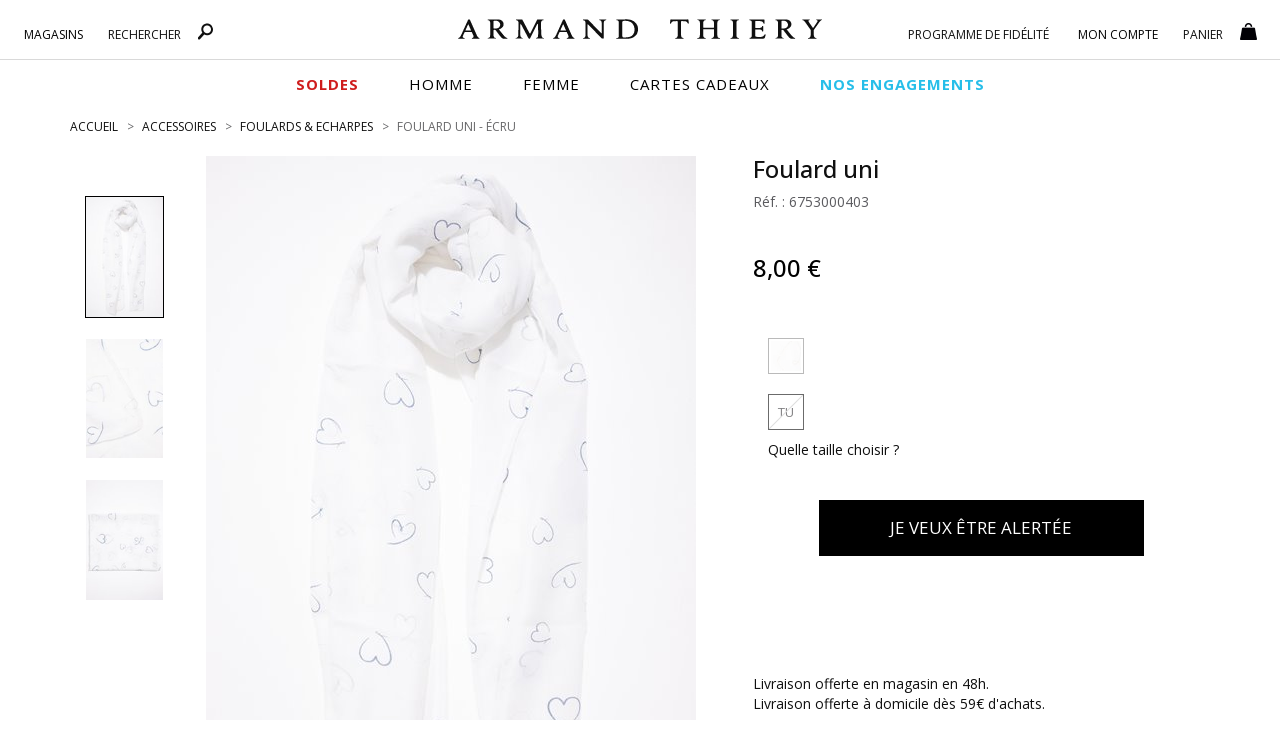

--- FILE ---
content_type: text/html;charset=UTF-8
request_url: https://www.armandthiery.fr/fr/ajax/attributs.cfm?produit_id=8826&payssite=fr&languesite=FR&colorID=68&_ajx=true&device=0&uuid=eeece8d3-cda5-4076-ace6-5baab39536d7
body_size: 723
content:

		<div data-slq="jzn" data-params="{ callback: _clb.getOptions, target: '#prodSheet' }">
			{
				"#s-8826": {
						"#o-362229": {
									
									"{stock}": 0 
										, "[class]": "btn btn-default no_stock "
									
								}
								

					}
					
					, "available": "false"
					
					
					
						, "#p8826-68": {
							
								"[style]": "opacity: 0.3"	
							
						}
						
							
							,"$#aSize-8826": ""
							
			}
		</div>

		<div data-slq="js">
			
			if( $("[name='addAlert']").length != 0 ) {
				var EAN_alert = $("[name='addAlert']").val();
				$(".lastAttr [data-codeean='" + EAN_alert + "']").trigger("click");
				slq.ajax.get( slq.vars.pagesURL + "ajax/manageAlertes.cfm?ref=" + EAN_alert );
			}
			
			
			
		</div>
	

--- FILE ---
content_type: text/css
request_url: https://cdn.armandthiery.fr/fr/css/min/slq.lib.min-v-228.css
body_size: 31665
content:
@charset "UTF-8";
/*! normalize.css v3.0.3 | MIT License | github.com/necolas/normalize.css */
html{font-family:sans-serif;-ms-text-size-adjust:100%;-webkit-text-size-adjust:100%}body{margin:0}article,aside,details,figcaption,figure,footer,header,hgroup,main,menu,nav,section,summary{display:block}audio,canvas,progress,video{display:inline-block;vertical-align:baseline}audio:not([controls]){display:none;height:0}[hidden],template{display:none}a{background-color:transparent}a:active,a:hover{outline:0}abbr[title]{border-bottom:0;-webkit-text-decoration:underline dotted;text-decoration:underline dotted}b,strong{font-weight:700}dfn{font-style:italic}h1{font-size:2em;margin:.67em 0}mark{background:#ff0;color:#000}small{font-size:80%}sub,sup{font-size:75%;line-height:0;position:relative;vertical-align:baseline}sup{top:-.5em}sub{bottom:-.25em}img{border:0}svg:not(:root){overflow:hidden}figure{margin:1em 40px}hr{box-sizing:content-box;height:0}pre{overflow:auto}code,kbd,pre,samp{font-family:monospace,monospace;font-size:1em}button,input,optgroup,select,textarea{color:inherit;font:inherit;margin:0}button{overflow:visible}button,select{text-transform:none}button,html input[type=button],input[type=reset],input[type=submit]{-webkit-appearance:button;cursor:pointer}button[disabled],html input[disabled]{cursor:default}button::-moz-focus-inner,input::-moz-focus-inner{border:0;padding:0}input{line-height:normal}input[type=checkbox],input[type=radio]{box-sizing:border-box;padding:0}input[type=number]::-webkit-inner-spin-button,input[type=number]::-webkit-outer-spin-button{height:auto}input[type=search]{-webkit-appearance:textfield;box-sizing:content-box}input[type=search]::-webkit-search-cancel-button,input[type=search]::-webkit-search-decoration{-webkit-appearance:none}fieldset{border:1px solid #c0c0c0;margin:0 2px;padding:.35em .625em .75em}legend{border:0}textarea{overflow:auto}optgroup{font-weight:700}table{border-collapse:collapse;border-spacing:0}legend,td,th{padding:0}
/*! Source: https://github.com/h5bp/html5-boilerplate/blob/master/src/css/main.css */
*,:after,:before{box-sizing:border-box}html{font-size:10px;-webkit-tap-highlight-color:transparent}body{font-family:"Open Sans",sans-serif;font-size:14px;line-height:1.428571429;color:#1a171b;background-color:#fff}button,input,select,textarea{font-family:inherit;font-size:inherit;line-height:inherit}a{color:#000;text-decoration:none}a:focus,a:hover{color:#000;text-decoration:none}a:focus{outline:5px auto -webkit-focus-ring-color;outline-offset:-2px}figure{margin:0}img{vertical-align:middle}.img-responsive{display:block;max-width:100%;height:auto}.img-rounded{border-radius:6px}.img-thumbnail{padding:4px;line-height:1.428571429;background-color:#fff;border:1px solid #ddd;border-radius:0;transition:all .2s ease-in-out;display:inline-block;max-width:100%;height:auto}.img-circle{border-radius:50%}hr{margin-top:20px;margin-bottom:20px;border:0;border-top:1px solid #eee}.sr-only{position:absolute;width:1px;height:1px;padding:0;margin:-1px;overflow:hidden;clip:rect(0,0,0,0);border:0}.sr-only-focusable:active,.sr-only-focusable:focus{position:static;width:auto;height:auto;margin:0;overflow:visible;clip:auto}[role=button]{cursor:pointer}.h1,.h2,.h3,.h4,.h5,.h6,h1,h2,h3,h4,h5,h6{font-family:"Open Sans",sans-serif;font-weight:600;line-height:1.1;color:inherit}.h1 .small,.h1 small,.h2 .small,.h2 small,.h3 .small,.h3 small,.h4 .small,.h4 small,.h5 .small,.h5 small,.h6 .small,.h6 small,h1 .small,h1 small,h2 .small,h2 small,h3 .small,h3 small,h4 .small,h4 small,h5 .small,h5 small,h6 .small,h6 small{font-weight:400;line-height:1;color:#777}.h1,.h2,.h3,h1,h2,h3{margin-top:20px;margin-bottom:10px}.h1 .small,.h1 small,.h2 .small,.h2 small,.h3 .small,.h3 small,h1 .small,h1 small,h2 .small,h2 small,h3 .small,h3 small{font-size:65%}.h4,.h5,.h6,h4,h5,h6{margin-top:10px;margin-bottom:10px}.h4 .small,.h4 small,.h5 .small,.h5 small,.h6 .small,.h6 small,h4 .small,h4 small,h5 .small,h5 small,h6 .small,h6 small{font-size:75%}.h1,h1{font-size:1.6rem}.h2,h2{font-size:30px}.h3,h3{font-size:24px}.h4,h4{font-size:18px}.h5,h5{font-size:14px}.h6,h6{font-size:12px}p{margin:0 0 10px}.lead{margin-bottom:20px;font-size:16px;font-weight:300;line-height:1.4}.small,small{font-size:85%}.mark,mark{padding:.2em;background-color:#fcf8e3}.text-left,th{text-align:left}.text-right{text-align:right}.text-center{text-align:center}.text-justify{text-align:justify}.text-nowrap{white-space:nowrap}.text-lowercase{text-transform:lowercase}.initialism,.text-uppercase{text-transform:uppercase}.text-capitalize{text-transform:capitalize}.text-muted{color:#777}.text-primary{color:#337ab7}a.text-primary:focus,a.text-primary:hover{color:#286090}.text-success{color:#3c763d}a.text-success:focus,a.text-success:hover{color:#2b542c}.text-info{color:#31708f}a.text-info:focus,a.text-info:hover{color:#245269}.text-warning{color:#8a6d3b}a.text-warning:focus,a.text-warning:hover{color:#66512c}.text-danger{color:#a94442}a.text-danger:focus,a.text-danger:hover{color:#843534}.bg-primary{color:#fff;background-color:#337ab7}a.bg-primary:focus,a.bg-primary:hover{background-color:#286090}.bg-success{background-color:#dff0d8}a.bg-success:focus,a.bg-success:hover{background-color:#c1e2b3}.bg-info{background-color:#d9edf7}a.bg-info:focus,a.bg-info:hover{background-color:#afd9ee}.bg-warning{background-color:#fcf8e3}a.bg-warning:focus,a.bg-warning:hover{background-color:#f7ecb5}.bg-danger{background-color:#f2dede}a.bg-danger:focus,a.bg-danger:hover{background-color:#e4b9b9}.page-header{padding-bottom:9px;margin:40px 0 20px;border-bottom:1px solid #eee}dl,ol,ul{margin-top:0}.alert>p,.alert>ul,ol ol,ol ul,ul ol,ul ul{margin-bottom:0}.list-inline,.list-unstyled{padding-left:0;list-style:none}.list-inline{margin-left:-5px}.list-inline>li{display:inline-block;padding-right:5px;padding-left:5px}dl{margin-bottom:20px}dd,dt{line-height:1.428571429}dt{font-weight:700}dd{margin-left:0}.dl-horizontal dd:after,.dl-horizontal dd:before{display:table;content:" "}.dl-horizontal dd:after{clear:both}abbr[data-original-title],abbr[title]{cursor:help}.initialism{font-size:90%}blockquote{padding:10px 20px;margin:0 0 20px;font-size:17.5px;border-left:5px solid #eee}blockquote ol:last-child,blockquote p:last-child,blockquote ul:last-child{margin-bottom:0}blockquote .small,blockquote footer,blockquote small{display:block;font-size:80%;line-height:1.428571429;color:#777}blockquote .small:before,blockquote footer:before,blockquote small:before{content:"— "}.blockquote-reverse,blockquote.pull-right{padding-right:15px;padding-left:0;text-align:right;border-right:5px solid #eee;border-left:0}.blockquote-reverse .small:before,.blockquote-reverse footer:before,.blockquote-reverse small:before,blockquote.pull-right .small:before,blockquote.pull-right footer:before,blockquote.pull-right small:before{content:""}.blockquote-reverse .small:after,.blockquote-reverse footer:after,.blockquote-reverse small:after,blockquote.pull-right .small:after,blockquote.pull-right footer:after,blockquote.pull-right small:after{content:" —"}address{margin-bottom:20px;font-style:normal;line-height:1.428571429}.container,.container-fluid{padding-right:15px;padding-left:15px;margin-right:auto;margin-left:auto}.container:after,.container:before{display:table;content:" "}.container:after{clear:both}.container-fluid:after,.container-fluid:before{display:table;content:" "}.container-fluid:after{clear:both}.row{margin-right:-15px;margin-left:-15px}.row:after,.row:before{display:table;content:" "}.row:after{clear:both}.row-no-gutters{margin-right:0;margin-left:0}.row-no-gutters [class*=col-]{padding-right:0;padding-left:0}.col-lg-1,.col-lg-10,.col-lg-11,.col-lg-12,.col-lg-2,.col-lg-3,.col-lg-4,.col-lg-5,.col-lg-6,.col-lg-7,.col-lg-8,.col-lg-9,.col-md-1,.col-md-10,.col-md-11,.col-md-12,.col-md-2,.col-md-3,.col-md-4,.col-md-5,.col-md-6,.col-md-7,.col-md-8,.col-md-9,.col-sm-1,.col-sm-10,.col-sm-11,.col-sm-12,.col-sm-2,.col-sm-3,.col-sm-4,.col-sm-5,.col-sm-6,.col-sm-7,.col-sm-8,.col-sm-9,.col-xs-1,.col-xs-10,.col-xs-11,.col-xs-12,.col-xs-2,.col-xs-3,.col-xs-4,.col-xs-5,.col-xs-6,.col-xs-7,.col-xs-8,.col-xs-9{position:relative;min-height:1px;padding-right:15px;padding-left:15px}.col-xs-1,.col-xs-10,.col-xs-11,.col-xs-12,.col-xs-2,.col-xs-3,.col-xs-4,.col-xs-5,.col-xs-6,.col-xs-7,.col-xs-8,.col-xs-9{float:left}.col-xs-1{width:8.3333333333%}.col-xs-2{width:16.6666666667%}.col-xs-3{width:25%}.col-xs-4{width:33.3333333333%}.col-xs-5{width:41.6666666667%}.col-xs-6{width:50%}.col-xs-7{width:58.3333333333%}.col-xs-8{width:66.6666666667%}.col-xs-9{width:75%}.col-xs-10{width:83.3333333333%}.col-xs-11{width:91.6666666667%}.col-xs-12{width:100%}.col-xs-pull-0{right:auto}.col-xs-pull-1{right:8.3333333333%}.col-xs-pull-2{right:16.6666666667%}.col-xs-pull-3{right:25%}.col-xs-pull-4{right:33.3333333333%}.col-xs-pull-5{right:41.6666666667%}.col-xs-pull-6{right:50%}.col-xs-pull-7{right:58.3333333333%}.col-xs-pull-8{right:66.6666666667%}.col-xs-pull-9{right:75%}.col-xs-pull-10{right:83.3333333333%}.col-xs-pull-11{right:91.6666666667%}.col-xs-pull-12{right:100%}.col-xs-push-0{left:auto}.col-xs-push-1{left:8.3333333333%}.col-xs-push-2{left:16.6666666667%}.col-xs-push-3{left:25%}.col-xs-push-4{left:33.3333333333%}.col-xs-push-5{left:41.6666666667%}.col-xs-push-6{left:50%}.col-xs-push-7{left:58.3333333333%}.col-xs-push-8{left:66.6666666667%}.col-xs-push-9{left:75%}.col-xs-push-10{left:83.3333333333%}.col-xs-push-11{left:91.6666666667%}.col-xs-push-12{left:100%}.col-xs-offset-0{margin-left:0}.col-xs-offset-1{margin-left:8.3333333333%}.col-xs-offset-2{margin-left:16.6666666667%}.col-xs-offset-3{margin-left:25%}.col-xs-offset-4{margin-left:33.3333333333%}.col-xs-offset-5{margin-left:41.6666666667%}.col-xs-offset-6{margin-left:50%}.col-xs-offset-7{margin-left:58.3333333333%}.col-xs-offset-8{margin-left:66.6666666667%}.col-xs-offset-9{margin-left:75%}.col-xs-offset-10{margin-left:83.3333333333%}.col-xs-offset-11{margin-left:91.6666666667%}.col-xs-offset-12{margin-left:100%}table{background-color:transparent}table col[class*=col-]{position:static;display:table-column;float:none}table td[class*=col-],table th[class*=col-]{position:static;display:table-cell;float:none}caption{padding-top:8px;padding-bottom:8px;color:#777;text-align:left}.table{width:100%;max-width:100%;margin-bottom:20px}.table>thead>tr>th{padding:8px;line-height:1.428571429;border-top:1px solid #ddd}.table>tbody>tr>td,.table>tbody>tr>th,.table>tfoot>tr>td,.table>tfoot>tr>th,.table>thead>tr>td{padding:8px;line-height:1.428571429;vertical-align:top;border-top:1px solid #ddd}.table>thead>tr>th{vertical-align:bottom;border-bottom:2px solid #ddd}.panel>.table>tbody:first-child>tr:first-child td,.panel>.table>tbody:first-child>tr:first-child th,.table>caption+thead>tr:first-child>td,.table>caption+thead>tr:first-child>th,.table>colgroup+thead>tr:first-child>td,.table>colgroup+thead>tr:first-child>th,.table>thead:first-child>tr:first-child>td,.table>thead:first-child>tr:first-child>th{border-top:0}.table>tbody+tbody{border-top:2px solid #ddd}.table .table{background-color:#fff}.table-condensed>tbody>tr>td,.table-condensed>tbody>tr>th,.table-condensed>tfoot>tr>td,.table-condensed>tfoot>tr>th,.table-condensed>thead>tr>td,.table-condensed>thead>tr>th{padding:5px}.table-bordered,.table-bordered>tbody>tr>td,.table-bordered>tbody>tr>th,.table-bordered>tfoot>tr>td,.table-bordered>tfoot>tr>th,.table-bordered>thead>tr>td,.table-bordered>thead>tr>th{border:1px solid #ddd}.table-bordered>thead>tr>td,.table-bordered>thead>tr>th{border-bottom-width:2px}.table-striped>tbody>tr:nth-of-type(odd){background-color:#f9f9f9}.table-hover>tbody>tr:hover,.table>tbody>tr.active>td,.table>tbody>tr.active>th,.table>tbody>tr>td.active,.table>tbody>tr>th.active,.table>tfoot>tr.active>td,.table>tfoot>tr.active>th,.table>tfoot>tr>td.active,.table>tfoot>tr>th.active,.table>thead>tr.active>td,.table>thead>tr.active>th,.table>thead>tr>td.active,.table>thead>tr>th.active{background-color:#f5f5f5}.table-hover>tbody>tr.active:hover>td,.table-hover>tbody>tr.active:hover>th,.table-hover>tbody>tr:hover>.active,.table-hover>tbody>tr>td.active:hover,.table-hover>tbody>tr>th.active:hover{background-color:#e8e8e8}.table>tbody>tr.success>td,.table>tbody>tr.success>th,.table>tbody>tr>td.success,.table>tbody>tr>th.success,.table>tfoot>tr.success>td,.table>tfoot>tr.success>th,.table>tfoot>tr>td.success,.table>tfoot>tr>th.success,.table>thead>tr.success>td,.table>thead>tr.success>th,.table>thead>tr>td.success,.table>thead>tr>th.success{background-color:#dff0d8}.table-hover>tbody>tr.success:hover>td,.table-hover>tbody>tr.success:hover>th,.table-hover>tbody>tr:hover>.success,.table-hover>tbody>tr>td.success:hover,.table-hover>tbody>tr>th.success:hover{background-color:#d0e9c6}.table>tbody>tr.info>td,.table>tbody>tr.info>th,.table>tbody>tr>td.info,.table>tbody>tr>th.info,.table>tfoot>tr.info>td,.table>tfoot>tr.info>th,.table>tfoot>tr>td.info,.table>tfoot>tr>th.info,.table>thead>tr.info>td,.table>thead>tr.info>th,.table>thead>tr>td.info,.table>thead>tr>th.info{background-color:#d9edf7}.table-hover>tbody>tr.info:hover>td,.table-hover>tbody>tr.info:hover>th,.table-hover>tbody>tr:hover>.info,.table-hover>tbody>tr>td.info:hover,.table-hover>tbody>tr>th.info:hover{background-color:#c4e3f3}.table>tbody>tr.warning>td,.table>tbody>tr.warning>th,.table>tbody>tr>td.warning,.table>tbody>tr>th.warning,.table>tfoot>tr.warning>td,.table>tfoot>tr.warning>th,.table>tfoot>tr>td.warning,.table>tfoot>tr>th.warning,.table>thead>tr.warning>td,.table>thead>tr.warning>th,.table>thead>tr>td.warning,.table>thead>tr>th.warning{background-color:#fcf8e3}.table-hover>tbody>tr.warning:hover>td,.table-hover>tbody>tr.warning:hover>th,.table-hover>tbody>tr:hover>.warning,.table-hover>tbody>tr>td.warning:hover,.table-hover>tbody>tr>th.warning:hover{background-color:#faf2cc}.table>tbody>tr.danger>td,.table>tbody>tr.danger>th,.table>tbody>tr>td.danger,.table>tbody>tr>th.danger,.table>tfoot>tr.danger>td,.table>tfoot>tr.danger>th,.table>tfoot>tr>td.danger,.table>tfoot>tr>th.danger,.table>thead>tr.danger>td,.table>thead>tr.danger>th,.table>thead>tr>td.danger,.table>thead>tr>th.danger{background-color:#f2dede}.table-hover>tbody>tr.danger:hover>td,.table-hover>tbody>tr.danger:hover>th,.table-hover>tbody>tr:hover>.danger,.table-hover>tbody>tr>td.danger:hover,.table-hover>tbody>tr>th.danger:hover{background-color:#ebcccc}.table-responsive{min-height:.01%;overflow-x:auto}fieldset,legend{padding:0;border:0}fieldset{min-width:0;margin:0}legend{display:block;width:100%;margin-bottom:20px;font-size:21px;line-height:inherit;color:#333;border-bottom:1px solid #e5e5e5}label{display:inline-block;max-width:100%;margin-bottom:5px;font-weight:700}input[type=search]{box-sizing:border-box;-webkit-appearance:none;-moz-appearance:none;appearance:none}input[type=checkbox],input[type=radio]{margin:4px 0 0;margin-top:1px \9;line-height:normal}fieldset[disabled] input[type=checkbox],fieldset[disabled] input[type=radio],input[type=checkbox].disabled,input[type=checkbox][disabled],input[type=radio].disabled,input[type=radio][disabled]{cursor:not-allowed}input[type=file]{display:block}input[type=range]{display:block;width:100%}select[multiple],select[size],textarea.form-control{height:auto}input[type=checkbox]:focus,input[type=file]:focus,input[type=radio]:focus{outline:5px auto -webkit-focus-ring-color;outline-offset:-2px}.form-control,output{display:block;font-size:14px;line-height:1.428571429;color:#555}output{padding-top:7px}.form-control{width:100%;height:33px;background-color:#fff;background-image:none;border:1px solid #7a7a7a;border-radius:0;box-shadow:inset 0 1px 1px rgba(0,0,0,.075);transition:border-color ease-in-out .15s,box-shadow ease-in-out .15s}.form-control:focus{border-color:#555;outline:0;box-shadow:inset 0 1px 1px rgba(0,0,0,.075),0 0 8px rgba(85,85,85,.6)}.form-control::-moz-placeholder{color:#999;opacity:1}.form-control:-ms-input-placeholder{color:#999}.form-control::-webkit-input-placeholder{color:#999}.form-control::-ms-expand{background-color:transparent;border:0}.form-control[disabled],.form-control[readonly],fieldset[disabled] .form-control{background-color:#eee;opacity:1}.checkbox.disabled label,.form-control[disabled],.radio.disabled label,fieldset[disabled] .checkbox label,fieldset[disabled] .form-control,fieldset[disabled] .radio label{cursor:not-allowed}.form-group{margin-bottom:15px}.checkbox,.radio{position:relative;display:block;margin-top:10px;margin-bottom:10px}.checkbox label,.checkbox-inline,.radio label,.radio-inline{padding-left:20px;margin-bottom:0;font-weight:400;cursor:pointer}.checkbox label,.radio label{min-height:20px}.checkbox input[type=checkbox],.checkbox-inline input[type=checkbox],.radio input[type=radio],.radio-inline input[type=radio]{position:absolute;margin-top:4px \9;margin-left:-20px}.checkbox+.checkbox,.radio+.radio{margin-top:-5px}.checkbox-inline,.radio-inline{position:relative;display:inline-block;vertical-align:middle}.checkbox-inline.disabled,.radio-inline.disabled,fieldset[disabled] .checkbox-inline,fieldset[disabled] .radio-inline{cursor:not-allowed}.checkbox-inline+.checkbox-inline,.radio-inline+.radio-inline{margin-top:0;margin-left:10px}.form-control-static{min-height:34px;padding-top:7px;padding-bottom:7px;margin-bottom:0}.form-control-static.input-lg,.form-control-static.input-sm,.input-group-lg>.form-control-static.form-control,.input-group-lg>.form-control-static.input-group-addon,.input-group-lg>.input-group-btn>.form-control-static.btn,.input-group-sm>.form-control-static.form-control,.input-group-sm>.form-control-static.input-group-addon,.input-group-sm>.input-group-btn>.form-control-static.btn{padding-right:0;padding-left:0}.form-group-sm .form-control,.input-group-sm>.form-control,.input-sm{height:30px;padding:5px;font-size:12px;line-height:1.5;border-radius:0}.input-group-sm>.input-group-addon{height:30px;line-height:1.5}.input-group-sm>.input-group-btn>.btn{height:30px;padding:5px;font-size:12px;line-height:1.5;border-radius:0}.input-group-sm>.input-group-btn>select.btn,.input-group-sm>select.form-control,.input-group-sm>select.input-group-addon,select.input-sm{height:30px;line-height:30px}.form-group-sm select[multiple].form-control,.form-group-sm textarea.form-control,.input-group-sm>.input-group-btn>select[multiple].btn,.input-group-sm>.input-group-btn>textarea.btn,.input-group-sm>select[multiple].form-control,.input-group-sm>select[multiple].input-group-addon,.input-group-sm>textarea.form-control,.input-group-sm>textarea.input-group-addon,select[multiple].input-sm,textarea.input-sm{height:auto}.form-group-sm select.form-control{height:30px;line-height:30px}.form-group-sm .form-control-static{height:30px;min-height:32px;padding:6px 5px;font-size:12px;line-height:1.5}.form-group-lg .form-control,.input-group-lg>.form-control,.input-lg{height:50px;padding:10px 16px;font-size:18px;line-height:1.3333333;border-radius:6px}.input-group-lg>.input-group-addon{height:50px;line-height:1.3333333}.input-group-lg>.input-group-btn>.btn{height:50px;padding:10px 16px;font-size:18px;line-height:1.3333333;border-radius:6px}.input-group-lg>.input-group-btn>select.btn,.input-group-lg>select.form-control,.input-group-lg>select.input-group-addon,select.input-lg{height:50px;line-height:50px}.form-group-lg select[multiple].form-control,.form-group-lg textarea.form-control,.input-group-lg>.input-group-btn>select[multiple].btn,.input-group-lg>.input-group-btn>textarea.btn,.input-group-lg>select[multiple].form-control,.input-group-lg>select[multiple].input-group-addon,.input-group-lg>textarea.form-control,.input-group-lg>textarea.input-group-addon,select[multiple].input-lg,textarea.input-lg{height:auto}.form-group-lg select.form-control{height:50px;line-height:50px}.form-group-lg .form-control-static{height:50px;min-height:38px;padding:11px 16px;font-size:18px;line-height:1.3333333}.has-feedback{position:relative}.has-feedback .form-control{padding-right:41.25px}.form-control-feedback{position:absolute;top:0;right:0;z-index:2;display:block;width:33px;height:33px;line-height:33px;text-align:center;pointer-events:none}.form-group-lg .form-control+.form-control-feedback,.input-group-lg+.form-control-feedback,.input-group-lg>.form-control+.form-control-feedback,.input-group-lg>.input-group-addon+.form-control-feedback,.input-group-lg>.input-group-btn>.btn+.form-control-feedback,.input-lg+.form-control-feedback{width:50px;height:50px;line-height:50px}.form-group-sm .form-control+.form-control-feedback,.input-group-sm+.form-control-feedback,.input-group-sm>.form-control+.form-control-feedback,.input-group-sm>.input-group-addon+.form-control-feedback,.input-group-sm>.input-group-btn>.btn+.form-control-feedback,.input-sm+.form-control-feedback{width:30px;height:30px;line-height:30px}.has-success .checkbox,.has-success .checkbox-inline,.has-success .control-label,.has-success .help-block,.has-success .radio,.has-success .radio-inline,.has-success.checkbox label,.has-success.checkbox-inline label,.has-success.radio label,.has-success.radio-inline label{color:#3c763d}.has-success .form-control{border-color:#3c763d;box-shadow:inset 0 1px 1px rgba(0,0,0,.075)}.has-success .form-control:focus{border-color:#2b542c;box-shadow:inset 0 1px 1px rgba(0,0,0,.075),0 0 6px #67b168}.has-success .input-group-addon{color:#3c763d;background-color:#dff0d8;border-color:#3c763d}.has-success .form-control-feedback{color:#3c763d}.has-warning .checkbox,.has-warning .checkbox-inline,.has-warning .control-label,.has-warning .help-block,.has-warning .radio,.has-warning .radio-inline,.has-warning.checkbox label,.has-warning.checkbox-inline label,.has-warning.radio label,.has-warning.radio-inline label{color:#8a6d3b}.has-warning .form-control{border-color:#8a6d3b;box-shadow:inset 0 1px 1px rgba(0,0,0,.075)}.has-warning .form-control:focus{border-color:#66512c;box-shadow:inset 0 1px 1px rgba(0,0,0,.075),0 0 6px #c0a16b}.has-warning .input-group-addon{color:#8a6d3b;background-color:#fcf8e3;border-color:#8a6d3b}.has-warning .form-control-feedback{color:#8a6d3b}.has-error .checkbox,.has-error .checkbox-inline,.has-error .control-label,.has-error .help-block,.has-error .radio,.has-error .radio-inline,.has-error.checkbox label,.has-error.checkbox-inline label,.has-error.radio label,.has-error.radio-inline label{color:#a94442}.has-error .form-control{border-color:#a94442;box-shadow:inset 0 1px 1px rgba(0,0,0,.075)}.has-error .form-control:focus{border-color:#843534;box-shadow:inset 0 1px 1px rgba(0,0,0,.075),0 0 6px #ce8483}.has-error .input-group-addon{color:#a94442;background-color:#f2dede;border-color:#a94442}.has-error .form-control-feedback{color:#a94442}.has-feedback label~.form-control-feedback{top:25px}.has-feedback label.sr-only~.form-control-feedback{top:0}.help-block{display:block;margin-top:5px;margin-bottom:10px;color:#5c5260}.form-horizontal .checkbox,.form-horizontal .checkbox-inline,.form-horizontal .radio,.form-horizontal .radio-inline{padding-top:7px;margin-top:0;margin-bottom:0}.form-horizontal .checkbox,.form-horizontal .radio{min-height:27px}.form-horizontal .form-group{margin-right:-15px;margin-left:-15px}.btn-toolbar:after,.btn-toolbar:before,.form-horizontal .form-group:after,.form-horizontal .form-group:before{display:table;content:" "}.btn-toolbar:after,.form-horizontal .form-group:after{clear:both}.form-horizontal .has-feedback .form-control-feedback{right:15px}.btn{display:inline-block;margin-bottom:0;font-weight:400;text-align:center;vertical-align:middle;touch-action:manipulation;cursor:pointer;background-image:none;border:1px solid transparent;padding:6px 12px;font-size:14px;line-height:1.428571429;border-radius:0;-webkit-user-select:none;-moz-user-select:none;user-select:none}.btn.active.focus,.btn.active:focus,.btn.focus,.btn:active.focus,.btn:active:focus,.btn:focus{outline:5px auto -webkit-focus-ring-color;outline-offset:-2px}.btn.focus,.btn:focus,.btn:hover{color:#333;text-decoration:none}.btn.active,.btn:active{background-image:none;outline:0;box-shadow:inset 0 3px 5px rgba(0,0,0,.125)}.btn.disabled,.btn[disabled],fieldset[disabled] .btn{cursor:not-allowed;filter:alpha(opacity=65);opacity:.65;box-shadow:none}a.btn.disabled,fieldset[disabled] a.btn{pointer-events:none}.btn-default{color:#333;background-color:#fff;border-color:#e1e1e1}.btn-default.focus,.btn-default:focus{color:#333;background-color:#e6e6e6;border-color:#a1a1a1}.btn-default:hover{color:#333;background-color:#e6e6e6;border-color:#c2c2c2}.btn-default.active,.btn-default:active,.open>.btn-default.dropdown-toggle{color:#333;background-color:#e6e6e6;background-image:none;border-color:#c2c2c2}.btn-default.active.focus,.btn-default.active:focus,.btn-default.active:hover,.btn-default:active.focus,.btn-default:active:focus,.btn-default:active:hover,.open>.btn-default.dropdown-toggle.focus,.open>.btn-default.dropdown-toggle:focus,.open>.btn-default.dropdown-toggle:hover{color:#333;background-color:#d4d4d4;border-color:#a1a1a1}.btn-default.disabled.focus,.btn-default.disabled:focus,.btn-default.disabled:hover,.btn-default[disabled].focus,.btn-default[disabled]:focus,.btn-default[disabled]:hover,fieldset[disabled] .btn-default.focus,fieldset[disabled] .btn-default:focus,fieldset[disabled] .btn-default:hover{background-color:#fff;border-color:#e1e1e1}.btn-default .badge{color:#fff;background-color:#333}.btn-primary{color:#fff;background-color:#337ab7;border-color:#2e6da4}.btn-primary.focus,.btn-primary:focus{color:#fff;background-color:#286090;border-color:#122b40}.btn-primary:hover{color:#fff;background-color:#286090;border-color:#204d74}.btn-primary.active,.btn-primary:active,.open>.btn-primary.dropdown-toggle{color:#fff;background-color:#286090;background-image:none;border-color:#204d74}.btn-primary.active.focus,.btn-primary.active:focus,.btn-primary.active:hover,.btn-primary:active.focus,.btn-primary:active:focus,.btn-primary:active:hover,.open>.btn-primary.dropdown-toggle.focus,.open>.btn-primary.dropdown-toggle:focus,.open>.btn-primary.dropdown-toggle:hover{color:#fff;background-color:#204d74;border-color:#122b40}.btn-primary.disabled.focus,.btn-primary.disabled:focus,.btn-primary.disabled:hover,.btn-primary[disabled].focus,.btn-primary[disabled]:focus,.btn-primary[disabled]:hover,fieldset[disabled] .btn-primary.focus,fieldset[disabled] .btn-primary:focus,fieldset[disabled] .btn-primary:hover{background-color:#337ab7;border-color:#2e6da4}.btn-primary .badge{color:#337ab7;background-color:#fff}.btn-success{color:#fff;background-color:#5cb85c;border-color:#4cae4c}.btn-success.focus,.btn-success:focus{color:#fff;background-color:#449d44;border-color:#255625}.btn-success:hover{color:#fff;background-color:#449d44;border-color:#398439}.btn-success.active,.btn-success:active,.open>.btn-success.dropdown-toggle{color:#fff;background-color:#449d44;background-image:none;border-color:#398439}.btn-success.active.focus,.btn-success.active:focus,.btn-success.active:hover,.btn-success:active.focus,.btn-success:active:focus,.btn-success:active:hover,.open>.btn-success.dropdown-toggle.focus,.open>.btn-success.dropdown-toggle:focus,.open>.btn-success.dropdown-toggle:hover{color:#fff;background-color:#398439;border-color:#255625}.btn-success.disabled.focus,.btn-success.disabled:focus,.btn-success.disabled:hover,.btn-success[disabled].focus,.btn-success[disabled]:focus,.btn-success[disabled]:hover,fieldset[disabled] .btn-success.focus,fieldset[disabled] .btn-success:focus,fieldset[disabled] .btn-success:hover{background-color:#5cb85c;border-color:#4cae4c}.btn-success .badge{color:#5cb85c;background-color:#fff}.btn-info{color:#fff;background-color:#5bc0de;border-color:#46b8da}.btn-info.focus,.btn-info:focus{color:#fff;background-color:#31b0d5;border-color:#1b6d85}.btn-info:hover{color:#fff;background-color:#31b0d5;border-color:#269abc}.btn-info.active,.btn-info:active,.open>.btn-info.dropdown-toggle{color:#fff;background-color:#31b0d5;background-image:none;border-color:#269abc}.btn-info.active.focus,.btn-info.active:focus,.btn-info.active:hover,.btn-info:active.focus,.btn-info:active:focus,.btn-info:active:hover,.open>.btn-info.dropdown-toggle.focus,.open>.btn-info.dropdown-toggle:focus,.open>.btn-info.dropdown-toggle:hover{color:#fff;background-color:#269abc;border-color:#1b6d85}.btn-info.disabled.focus,.btn-info.disabled:focus,.btn-info.disabled:hover,.btn-info[disabled].focus,.btn-info[disabled]:focus,.btn-info[disabled]:hover,fieldset[disabled] .btn-info.focus,fieldset[disabled] .btn-info:focus,fieldset[disabled] .btn-info:hover{background-color:#5bc0de;border-color:#46b8da}.btn-info .badge{color:#5bc0de;background-color:#fff}.btn-warning{color:#fff;background-color:#f0ad4e;border-color:#eea236}.btn-warning.focus,.btn-warning:focus{color:#fff;background-color:#ec971f;border-color:#985f0d}.btn-warning:hover{color:#fff;background-color:#ec971f;border-color:#d58512}.btn-warning.active,.btn-warning:active,.open>.btn-warning.dropdown-toggle{color:#fff;background-color:#ec971f;background-image:none;border-color:#d58512}.btn-warning.active.focus,.btn-warning.active:focus,.btn-warning.active:hover,.btn-warning:active.focus,.btn-warning:active:focus,.btn-warning:active:hover,.open>.btn-warning.dropdown-toggle.focus,.open>.btn-warning.dropdown-toggle:focus,.open>.btn-warning.dropdown-toggle:hover{color:#fff;background-color:#d58512;border-color:#985f0d}.btn-warning.disabled.focus,.btn-warning.disabled:focus,.btn-warning.disabled:hover,.btn-warning[disabled].focus,.btn-warning[disabled]:focus,.btn-warning[disabled]:hover,fieldset[disabled] .btn-warning.focus,fieldset[disabled] .btn-warning:focus,fieldset[disabled] .btn-warning:hover{background-color:#f0ad4e;border-color:#eea236}.btn-warning .badge{color:#f0ad4e;background-color:#fff}.btn-danger{color:#fff;background-color:#d9534f;border-color:#d43f3a}.btn-danger.focus,.btn-danger:focus{color:#fff;background-color:#c9302c;border-color:#761c19}.btn-danger:hover{color:#fff;background-color:#c9302c;border-color:#ac2925}.btn-danger.active,.btn-danger:active,.open>.btn-danger.dropdown-toggle{color:#fff;background-color:#c9302c;background-image:none;border-color:#ac2925}.btn-danger.active.focus,.btn-danger.active:focus,.btn-danger.active:hover,.btn-danger:active.focus,.btn-danger:active:focus,.btn-danger:active:hover,.open>.btn-danger.dropdown-toggle.focus,.open>.btn-danger.dropdown-toggle:focus,.open>.btn-danger.dropdown-toggle:hover{color:#fff;background-color:#ac2925;border-color:#761c19}.btn-danger.disabled.focus,.btn-danger.disabled:focus,.btn-danger.disabled:hover,.btn-danger[disabled].focus,.btn-danger[disabled]:focus,.btn-danger[disabled]:hover,fieldset[disabled] .btn-danger.focus,fieldset[disabled] .btn-danger:focus,fieldset[disabled] .btn-danger:hover{background-color:#d9534f;border-color:#d43f3a}.btn-danger .badge{color:#d9534f;background-color:#fff}.btn-link{font-weight:400;color:#000;border-radius:0}.btn-link,.btn-link.active,.btn-link:active,.btn-link[disabled],fieldset[disabled] .btn-link{background-color:transparent;box-shadow:none}.btn-link,.btn-link:active,.btn-link:focus,.btn-link:hover{border-color:transparent}.btn-link:focus,.btn-link:hover{color:#000;text-decoration:none;background-color:transparent}.btn-link[disabled]:focus,.btn-link[disabled]:hover,fieldset[disabled] .btn-link:focus,fieldset[disabled] .btn-link:hover{color:#777;text-decoration:none}.btn-group-lg>.btn,.btn-lg{padding:10px 16px;font-size:18px;line-height:1.3333333;border-radius:6px}.btn-group-sm>.btn,.btn-group-xs>.btn,.btn-sm,.btn-xs{padding:5px;line-height:1.5;border-radius:0}.btn-group-xs>.btn,.btn-xs{padding:1px 5px;font-size:12px}.btn-block{display:block;width:100%}.alert>p+p,.btn-block+.btn-block{margin-top:5px}input[type=button].btn-block,input[type=reset].btn-block,input[type=submit].btn-block{width:100%}.fade{opacity:0;transition:opacity .15s linear}.fade.in{opacity:1}.collapse{display:none}.collapse.in{display:block}tr.collapse.in{display:table-row}tbody.collapse.in{display:table-row-group}.collapsing{position:relative;height:0;overflow:hidden;transition-property:height,visibility;transition-duration:.35s;transition-timing-function:ease}.caret{display:inline-block;width:0;height:0;margin-left:2px;vertical-align:middle;border-top:4px dashed;border-top:4px solid \9;border-right:4px solid transparent;border-left:4px solid transparent}.dropdown,.dropup{position:relative}.dropdown-toggle:focus{outline:0}.dropdown-menu{position:absolute;top:100%;left:0;z-index:1000;display:none;float:left;min-width:160px;padding:5px 0;margin:2px 0 0;font-size:14px;text-align:left;list-style:none;background-color:#fff;background-clip:padding-box;border:1px solid #ccc;border:1px solid rgba(0,0,0,.15);border-radius:0;box-shadow:0 6px 12px rgba(0,0,0,.175)}.dropdown-menu-right,.dropdown-menu.pull-right{right:0;left:auto}.dropdown-menu .divider{height:1px;margin:9px 0;overflow:hidden;background-color:#e5e5e5}.dropdown-menu>li>a{display:block;padding:3px 20px;clear:both;font-weight:400;line-height:1.428571429;color:#333;white-space:nowrap}.dropdown-menu>li>a:focus,.dropdown-menu>li>a:hover{color:#fff;text-decoration:none;background-color:#000}.dropdown-menu>.active>a,.dropdown-menu>.active>a:focus,.dropdown-menu>.active>a:hover{color:#fff;text-decoration:none;background-color:#337ab7;outline:0}.dropdown-menu>.disabled>a,.dropdown-menu>.disabled>a:focus,.dropdown-menu>.disabled>a:hover{color:#777}.dropdown-menu>.disabled>a:focus,.dropdown-menu>.disabled>a:hover{text-decoration:none;cursor:not-allowed;background-color:transparent;background-image:none;filter:progid:DXImageTransform.Microsoft.gradient(enabled=false)}.open>.dropdown-menu{display:block}.open>a{outline:0}.dropdown-menu-left{right:auto;left:0}.dropdown-header{display:block;padding:3px 20px;font-size:12px;line-height:1.428571429;color:#777;white-space:nowrap}.dropdown-backdrop{position:fixed;top:0;right:0;bottom:0;left:0;z-index:990}.pull-right>.dropdown-menu{right:0;left:auto}.dropup .caret,.navbar-fixed-bottom .dropdown .caret{content:"";border-top:0;border-bottom:4px dashed;border-bottom:4px solid \9}.dropup .dropdown-menu,.navbar-fixed-bottom .dropdown .dropdown-menu{top:auto;bottom:100%;margin-bottom:2px}.btn-group,.btn-group-vertical{position:relative;vertical-align:middle}.btn-group-vertical{display:inline-block}.btn-group>.btn{float:left}.btn-group-vertical>.btn,.btn-group>.btn{position:relative}.btn-group-vertical>.btn.active,.btn-group-vertical>.btn:active,.btn-group-vertical>.btn:focus,.btn-group-vertical>.btn:hover,.btn-group>.btn.active,.btn-group>.btn:active,.btn-group>.btn:focus,.btn-group>.btn:hover{z-index:2}.btn-group .btn+.btn,.btn-group .btn+.btn-group,.btn-group .btn-group+.btn,.btn-group .btn-group+.btn-group{margin-left:-1px}.btn-toolbar{margin-left:-5px}.btn-toolbar .btn,.btn-toolbar .btn-group,.btn-toolbar .input-group{float:left}.btn-toolbar>.btn,.btn-toolbar>.btn-group,.btn-toolbar>.input-group{margin-left:5px}.btn-group>.btn:not(:first-child):not(:last-child):not(.dropdown-toggle){border-radius:0}.btn-group>.btn:first-child{margin-left:0}.btn-group>.btn:first-child:not(:last-child):not(.dropdown-toggle){border-top-right-radius:0;border-bottom-right-radius:0}.btn-group>.btn:last-child:not(:first-child),.btn-group>.dropdown-toggle:not(:first-child){border-top-left-radius:0;border-bottom-left-radius:0}.btn-group>.btn-group{float:left}.btn-group>.btn-group:not(:first-child):not(:last-child)>.btn{border-radius:0}.btn-group>.btn-group:first-child:not(:last-child)>.btn:last-child,.btn-group>.btn-group:first-child:not(:last-child)>.dropdown-toggle{border-top-right-radius:0;border-bottom-right-radius:0}.btn-group>.btn-group:last-child:not(:first-child)>.btn:first-child{border-top-left-radius:0;border-bottom-left-radius:0}.btn-group .dropdown-toggle:active,.btn-group.open .dropdown-toggle{outline:0}.btn-group>.btn+.dropdown-toggle{padding-right:8px;padding-left:8px}.btn-group-lg.btn-group>.btn+.dropdown-toggle,.btn-group>.btn-lg+.dropdown-toggle{padding-right:12px;padding-left:12px}.btn-group.open .dropdown-toggle{box-shadow:inset 0 3px 5px rgba(0,0,0,.125)}.btn-group.open .dropdown-toggle.btn-link{box-shadow:none}.btn .caret{margin-left:0}.btn-group-lg>.btn .caret,.btn-lg .caret{border-width:5px 5px 0}.dropup .btn-group-lg>.btn .caret,.dropup .btn-lg .caret{border-width:0 5px 5px}.btn-group-vertical>.btn,.btn-group-vertical>.btn-group,.btn-group-vertical>.btn-group>.btn{display:block;width:100%;max-width:100%;float:none}.btn-group-vertical>.btn-group:after,.btn-group-vertical>.btn-group:before,.nav:after,.nav:before{display:table;content:" "}.btn-group-vertical>.btn-group:after,.nav:after{clear:both}.btn-group-vertical>.btn+.btn,.btn-group-vertical>.btn+.btn-group,.btn-group-vertical>.btn-group+.btn,.btn-group-vertical>.btn-group+.btn-group{margin-top:-1px;margin-left:0}.btn-group-vertical>.btn-group:not(:first-child):not(:last-child)>.btn,.btn-group-vertical>.btn:not(:first-child):not(:last-child){border-radius:0}.btn-group-vertical>.btn:first-child:not(:last-child){border-top-left-radius:0;border-top-right-radius:0;border-bottom-right-radius:0;border-bottom-left-radius:0}.btn-group-vertical>.btn:last-child:not(:first-child){border-top-left-radius:0;border-top-right-radius:0;border-bottom-right-radius:0;border-bottom-left-radius:0}.btn-group-vertical>.btn-group:first-child:not(:last-child)>.btn:last-child,.btn-group-vertical>.btn-group:first-child:not(:last-child)>.dropdown-toggle{border-bottom-right-radius:0;border-bottom-left-radius:0}.btn-group-vertical>.btn-group:last-child:not(:first-child)>.btn:first-child{border-top-left-radius:0;border-top-right-radius:0}.btn-group-justified,.input-group{display:table;border-collapse:separate}.btn-group-justified{width:100%;table-layout:fixed}.btn-group-justified>.btn,.btn-group-justified>.btn-group{display:table-cell;float:none;width:1%}.btn-group-justified>.btn-group .btn{width:100%}.btn-group-justified>.btn-group .dropdown-menu{left:auto}[data-toggle=buttons]>.btn input[type=checkbox],[data-toggle=buttons]>.btn input[type=radio],[data-toggle=buttons]>.btn-group>.btn input[type=checkbox],[data-toggle=buttons]>.btn-group>.btn input[type=radio]{position:absolute;clip:rect(0,0,0,0);pointer-events:none}.input-group{position:relative}.input-group[class*=col-]{float:none;padding-right:0;padding-left:0}.input-group .form-control{position:relative;z-index:2;float:left;width:100%;margin-bottom:0}.input-group .form-control:focus{z-index:3}.input-group .form-control,.input-group-addon,.input-group-btn{display:table-cell}.input-group .form-control:not(:first-child):not(:last-child),.input-group-addon:not(:first-child):not(:last-child),.input-group-btn:not(:first-child):not(:last-child){border-radius:0}.input-group-addon{white-space:nowrap}.input-group-addon,.input-group-btn{width:1%;vertical-align:middle}.input-group-addon{padding:6px 12px;font-size:14px;font-weight:400;line-height:1;color:#555;text-align:center;background-color:#fff;border:1px solid #555;border-radius:0}.input-group-addon.input-sm,.input-group-sm>.input-group-addon,.input-group-sm>.input-group-btn>.input-group-addon.btn{padding:5px;font-size:12px;border-radius:0}.input-group-addon.input-lg,.input-group-lg>.input-group-addon,.input-group-lg>.input-group-btn>.input-group-addon.btn{padding:10px 16px;font-size:18px;border-radius:6px}.input-group-addon input[type=checkbox],.input-group-addon input[type=radio]{margin-top:0}.input-group .form-control:first-child,.input-group-addon:first-child,.input-group-btn:first-child>.btn,.input-group-btn:first-child>.btn-group>.btn,.input-group-btn:first-child>.dropdown-toggle,.input-group-btn:last-child>.btn-group:not(:last-child)>.btn,.input-group-btn:last-child>.btn:not(:last-child):not(.dropdown-toggle){border-top-right-radius:0;border-bottom-right-radius:0}.input-group-addon:first-child{border-right:0}.input-group .form-control:last-child,.input-group-addon:last-child,.input-group-btn:first-child>.btn-group:not(:first-child)>.btn,.input-group-btn:first-child>.btn:not(:first-child),.input-group-btn:last-child>.btn,.input-group-btn:last-child>.btn-group>.btn,.input-group-btn:last-child>.dropdown-toggle{border-top-left-radius:0;border-bottom-left-radius:0}.input-group-addon:last-child{border-left:0}.input-group-btn{font-size:0;white-space:nowrap}.input-group-btn,.input-group-btn>.btn{position:relative}.input-group-btn>.btn+.btn{margin-left:-1px}.input-group-btn>.btn:active,.input-group-btn>.btn:focus,.input-group-btn>.btn:hover{z-index:2}.input-group-btn:first-child>.btn,.input-group-btn:first-child>.btn-group{margin-right:-1px}.input-group-btn:last-child>.btn,.input-group-btn:last-child>.btn-group{z-index:2;margin-left:-1px}.nav{padding-left:0;margin-bottom:0;list-style:none}.nav>li,.nav>li>a{position:relative;display:block}.nav>li>a{padding:0}.nav>li>a:focus,.nav>li>a:hover{text-decoration:none;background-color:#eee}.nav>li.disabled>a{color:#777}.nav>li.disabled>a:focus,.nav>li.disabled>a:hover{color:#777;text-decoration:none;cursor:not-allowed;background-color:transparent}.nav .open>a,.nav .open>a:focus,.nav .open>a:hover{background-color:#eee;border-color:#000}.nav .nav-divider{height:1px;margin:9px 0;overflow:hidden;background-color:#e5e5e5}.nav>li>a>img{max-width:none}.nav-tabs>li{float:left;margin-bottom:-1px}.nav-tabs>li>a{margin-right:2px;line-height:1.428571429;border:1px solid transparent;border-radius:0 0 0 0}.nav-tabs>li>a:hover{border-color:#eee #eee #ddd}.nav-tabs>li.active>a,.nav-tabs>li.active>a:focus,.nav-tabs>li.active>a:hover{color:#555;cursor:default;background-color:#fff;border:1px solid #ddd;border-bottom-color:transparent}.nav-pills>li{float:left}.nav-pills>li>a{border-radius:0}.nav-pills>li+li{margin-left:2px}.nav-pills>li.active>a,.nav-pills>li.active>a:focus,.nav-pills>li.active>a:hover{color:#fff;background-color:#337ab7}.nav-justified>li,.nav-stacked>li,.nav-tabs.nav-justified>li{float:none}.nav-stacked>li+li{margin-top:2px;margin-left:0}.form-input>label,.nav-justified,.nav-tabs.nav-justified{width:100%}.nav-justified>li>a,.nav-tabs.nav-justified>li>a{margin-bottom:5px;text-align:center}.nav-justified>.dropdown .dropdown-menu{top:auto;left:auto}.nav-tabs-justified,.nav-tabs.nav-justified{border-bottom:0}.nav-tabs-justified>li>a,.nav-tabs.nav-justified>li>a{margin-right:0;border-radius:0}.nav-tabs-justified>.active>a,.nav-tabs-justified>.active>a:focus,.nav-tabs-justified>.active>a:hover,.nav-tabs.nav-justified>.active>a{border:1px solid #ddd}.navbar-brand>img,.tab-content>.active{display:block}.nav-tabs .dropdown-menu{margin-top:-1px;border-top-left-radius:0;border-top-right-radius:0}.navbar{position:relative;margin-bottom:20px}.navbar:after,.navbar:before{display:table;content:" "}.navbar:after{clear:both}.navbar-header:after,.navbar-header:before{display:table;content:" "}.navbar-header:after{clear:both}.navbar-collapse{padding-right:15px;padding-left:15px;overflow-x:visible;border-top:1px solid transparent;box-shadow:inset 0 1px 0 rgba(255,255,255,.1);-webkit-overflow-scrolling:touch}.navbar-collapse:after,.navbar-collapse:before{display:table;content:" "}.navbar-collapse:after{clear:both}.navbar-collapse.in{overflow-y:auto}.navbar-fixed-bottom,.navbar-fixed-top{position:fixed;right:0;left:0;z-index:1030}.navbar-fixed-bottom .navbar-collapse,.navbar-fixed-top .navbar-collapse{max-height:340px}.navbar-fixed-top{top:0;border-width:0 0 1px}.navbar-fixed-bottom{bottom:0;margin-bottom:0;border-width:1px 0 0}.container-fluid>.navbar-collapse,.container-fluid>.navbar-header,.container>.navbar-collapse,.container>.navbar-header{margin-right:-15px;margin-left:-15px}.navbar-static-top{z-index:1000;border-width:0 0 1px}.navbar-brand{float:left;height:50px;padding:15px;font-size:18px;line-height:20px}.navbar-brand:focus,.navbar-brand:hover{text-decoration:none}.navbar-toggle{position:relative;float:right;padding:9px 10px;margin-right:15px;margin-top:8px;margin-bottom:8px;background-color:transparent;background-image:none;border:1px solid transparent;border-radius:0}.navbar-toggle:focus{outline:0}.navbar-toggle .icon-bar{display:block;width:22px;height:2px;border-radius:1px}.navbar-toggle .icon-bar+.icon-bar{margin-top:4px}.navbar-nav{margin:7.5px -15px}.navbar-nav>li>a{padding-top:10px;padding-bottom:10px;line-height:20px}.navbar-form{padding:10px 15px;border-top:1px solid transparent;border-bottom:1px solid transparent;box-shadow:inset 0 1px 0 rgba(255,255,255,.1),0 1px 0 rgba(255,255,255,.1);margin:8.5px -15px}.navbar-nav>li>.dropdown-menu{margin-top:0;border-top-left-radius:0;border-top-right-radius:0}.navbar-fixed-bottom .navbar-nav>li>.dropdown-menu{margin-bottom:0;border-top-left-radius:0;border-top-right-radius:0;border-bottom-right-radius:0;border-bottom-left-radius:0}.navbar-btn{margin-top:8.5px;margin-bottom:8.5px}.btn-group-sm>.navbar-btn.btn,.navbar-btn.btn-sm{margin-top:10px;margin-bottom:10px}.btn-group-xs>.navbar-btn.btn,.navbar-btn.btn-xs{margin-top:14px;margin-bottom:14px}.navbar-text{margin-top:15px;margin-bottom:15px}.navbar-default{background-color:#f8f8f8;border-color:#e7e7e7}.navbar-default .navbar-brand,.navbar-default .navbar-nav>li>a,.navbar-default .navbar-text{color:#777}.navbar-default .navbar-brand:focus,.navbar-default .navbar-brand:hover{color:#5e5e5e;background-color:transparent}.navbar-default .navbar-nav>li>a:focus,.navbar-default .navbar-nav>li>a:hover{color:#333;background-color:transparent}.navbar-default .navbar-nav>.active>a,.navbar-default .navbar-nav>.active>a:focus,.navbar-default .navbar-nav>.active>a:hover{color:#555;background-color:#e7e7e7}.navbar-default .navbar-nav>.disabled>a,.navbar-default .navbar-nav>.disabled>a:focus,.navbar-default .navbar-nav>.disabled>a:hover{color:#ccc;background-color:transparent}.navbar-default .navbar-nav>.open>a,.navbar-default .navbar-nav>.open>a:focus,.navbar-default .navbar-nav>.open>a:hover{color:#555;background-color:#e7e7e7}.navbar-default .navbar-toggle{border-color:#ddd}.navbar-default .navbar-toggle:focus,.navbar-default .navbar-toggle:hover{background-color:#ddd}.navbar-default .navbar-toggle .icon-bar{background-color:#888}.navbar-default .navbar-collapse,.navbar-default .navbar-form{border-color:#e7e7e7}.navbar-default .btn-link,.navbar-default .navbar-link{color:#777}.navbar-default .navbar-link:hover,a.list-group-item .list-group-item-heading,button.list-group-item .list-group-item-heading{color:#333}.navbar-default .btn-link:focus,.navbar-default .btn-link:hover{color:#333}.navbar-default .btn-link[disabled]:focus,.navbar-default .btn-link[disabled]:hover,fieldset[disabled] .navbar-default .btn-link:focus,fieldset[disabled] .navbar-default .btn-link:hover{color:#ccc}.navbar-inverse{background-color:#222;border-color:#090909}.navbar-inverse .navbar-brand,.navbar-inverse .navbar-nav>li>a,.navbar-inverse .navbar-text{color:#9d9d9d}.navbar-inverse .navbar-brand:focus,.navbar-inverse .navbar-brand:hover,.navbar-inverse .navbar-nav>li>a:focus,.navbar-inverse .navbar-nav>li>a:hover{color:#fff;background-color:transparent}.navbar-inverse .navbar-nav>.active>a,.navbar-inverse .navbar-nav>.active>a:focus,.navbar-inverse .navbar-nav>.active>a:hover{color:#fff;background-color:#090909}.navbar-inverse .navbar-nav>.disabled>a,.navbar-inverse .navbar-nav>.disabled>a:focus,.navbar-inverse .navbar-nav>.disabled>a:hover{color:#444;background-color:transparent}.navbar-inverse .navbar-nav>.open>a,.navbar-inverse .navbar-nav>.open>a:focus,.navbar-inverse .navbar-nav>.open>a:hover{color:#fff;background-color:#090909}.navbar-inverse .navbar-toggle{border-color:#333}.navbar-inverse .navbar-toggle:focus,.navbar-inverse .navbar-toggle:hover{background-color:#333}.navbar-inverse .navbar-toggle .icon-bar{background-color:#fff}.navbar-inverse .navbar-collapse,.navbar-inverse .navbar-form{border-color:#101010}.navbar-inverse .btn-link,.navbar-inverse .navbar-link{color:#9d9d9d}.navbar-inverse .navbar-link:hover{color:#fff}.navbar-inverse .btn-link:focus,.navbar-inverse .btn-link:hover{color:#fff}.navbar-inverse .btn-link[disabled]:focus,.navbar-inverse .btn-link[disabled]:hover,fieldset[disabled] .navbar-inverse .btn-link:focus,fieldset[disabled] .navbar-inverse .btn-link:hover{color:#444}.breadcrumb{list-style:none;background-color:transparent;border-radius:0}.breadcrumb>li,.pagination{display:inline-block}.breadcrumb>li+li:before{padding:0 5px;color:#ccc;content:"/ "}.breadcrumb>.active{color:#777}.pagination{padding-left:0;margin:20px 0;border-radius:0}.pagination>li{display:inline}.pagination>li>a,.pagination>li>span{position:relative;float:left;padding:6px 12px;margin-left:-1px;line-height:1.428571429;color:#000;text-decoration:none;background-color:#fff;border:1px solid #ddd}.pagination>li>a:focus,.pagination>li>a:hover,.pagination>li>span:focus,.pagination>li>span:hover{z-index:2;color:#000;background-color:#eee;border-color:#ddd}.pagination>li:first-child>a,.pagination>li:first-child>span{margin-left:0;border-top-left-radius:0;border-bottom-left-radius:0}.pagination>li:last-child>a,.pagination>li:last-child>span{border-top-right-radius:0;border-bottom-right-radius:0}.pagination>.active>a,.pagination>.active>a:focus,.pagination>.active>a:hover,.pagination>.active>span,.pagination>.active>span:focus,.pagination>.active>span:hover{z-index:3;color:#fff;cursor:default;background-color:#337ab7;border-color:#337ab7}.pagination>.disabled>a,.pagination>.disabled>a:focus,.pagination>.disabled>a:hover,.pagination>.disabled>span,.pagination>.disabled>span:focus,.pagination>.disabled>span:hover{color:#777;cursor:not-allowed;background-color:#fff;border-color:#ddd}.pagination-lg>li>a,.pagination-lg>li>span{padding:10px 16px;font-size:18px;line-height:1.3333333}.pagination-lg>li:first-child>a,.pagination-lg>li:first-child>span{border-top-left-radius:6px;border-bottom-left-radius:6px}.pagination-lg>li:last-child>a,.pagination-lg>li:last-child>span{border-top-right-radius:6px;border-bottom-right-radius:6px}.pagination-sm>li>a,.pagination-sm>li>span{padding:5px;font-size:12px;line-height:1.5}.pagination-sm>li:first-child>a,.pagination-sm>li:first-child>span{border-top-left-radius:3px;border-bottom-left-radius:3px}.pagination-sm>li:last-child>a,.pagination-sm>li:last-child>span{border-top-right-radius:3px;border-bottom-right-radius:3px}.thumbnail{display:block;padding:4px;margin-bottom:20px;line-height:1.428571429;background-color:#fff;border:1px solid #ddd;border-radius:0;transition:border .2s ease-in-out}.thumbnail a>img,.thumbnail>img{display:block;max-width:100%;height:auto;margin-right:auto;margin-left:auto}.thumbnail .caption{padding:9px;color:#1a171b}a.thumbnail.active,a.thumbnail:focus,a.thumbnail:hover{border-color:#000}.alert{padding:15px;margin-bottom:20px;border:1px solid transparent;border-radius:0}.alert h4{margin-top:0;color:inherit}.alert .alert-link{font-weight:700}.alert-dismissable,.alert-dismissible{padding-right:35px}.alert-dismissable .close,.alert-dismissible .close{position:relative;top:-2px;right:-21px;color:inherit}.alert-success{color:#3c763d;background-color:#dff0d8;border-color:#d6e9c6}.alert-success hr{border-top-color:#c9e2b3}.alert-success .alert-link{color:#2b542c}.alert-info{color:#31708f;background-color:#d9edf7;border-color:#bce8f1}.alert-info hr{border-top-color:#a6e1ec}.alert-info .alert-link{color:#245269}.alert-warning{color:#8a6d3b;background-color:#fcf8e3;border-color:#faebcc}.alert-warning hr{border-top-color:#f7e1b5}.alert-warning .alert-link{color:#66512c}.alert-danger{color:#a94442;background-color:#f2dede;border-color:#ebccd1}.alert-danger hr{border-top-color:#e4b9c0}.alert-danger .alert-link{color:#843534}.list-group{padding-left:0;margin-bottom:20px}.list-group-item{position:relative;display:block;padding:10px 15px;margin-bottom:-1px;background-color:#fff;border:1px solid #ddd}.list-group-item:first-child{border-top-left-radius:0;border-top-right-radius:0}.list-group-item:last-child{margin-bottom:0;border-bottom-right-radius:0;border-bottom-left-radius:0}.list-group-item.disabled,.list-group-item.disabled:focus,.list-group-item.disabled:hover{color:#777;cursor:not-allowed;background-color:#eee}.list-group-item.disabled .list-group-item-heading,.list-group-item.disabled:focus .list-group-item-heading,.list-group-item.disabled:hover .list-group-item-heading{color:inherit}.list-group-item.disabled .list-group-item-text,.list-group-item.disabled:focus .list-group-item-text,.list-group-item.disabled:hover .list-group-item-text{color:#777}.list-group-item.active,.list-group-item.active:focus,.list-group-item.active:hover{z-index:2;color:#fff;background-color:#337ab7;border-color:#337ab7}.list-group-item.active .list-group-item-heading,.list-group-item.active .list-group-item-heading>.small,.list-group-item.active .list-group-item-heading>small,.list-group-item.active:focus .list-group-item-heading,.list-group-item.active:focus .list-group-item-heading>.small,.list-group-item.active:focus .list-group-item-heading>small,.list-group-item.active:hover .list-group-item-heading,.list-group-item.active:hover .list-group-item-heading>.small,.list-group-item.active:hover .list-group-item-heading>small{color:inherit}.list-group-item.active .list-group-item-text,.list-group-item.active:focus .list-group-item-text,.list-group-item.active:hover .list-group-item-text{color:#c7ddef}a.list-group-item,button.list-group-item{color:#555}a.list-group-item:focus,a.list-group-item:hover,button.list-group-item:focus,button.list-group-item:hover{color:#555;text-decoration:none;background-color:#f5f5f5}button.list-group-item{width:100%;text-align:left}.list-group-item-success{color:#3c763d;background-color:#dff0d8}a.list-group-item-success,button.list-group-item-success{color:#3c763d}.panel-heading>.dropdown .dropdown-toggle,a.list-group-item-danger .list-group-item-heading,a.list-group-item-info .list-group-item-heading,a.list-group-item-success .list-group-item-heading,a.list-group-item-warning .list-group-item-heading,button.list-group-item-danger .list-group-item-heading,button.list-group-item-info .list-group-item-heading,button.list-group-item-success .list-group-item-heading,button.list-group-item-warning .list-group-item-heading{color:inherit}a.list-group-item-success:focus,a.list-group-item-success:hover,button.list-group-item-success:focus,button.list-group-item-success:hover{color:#3c763d;background-color:#d0e9c6}a.list-group-item-success.active,a.list-group-item-success.active:focus,a.list-group-item-success.active:hover,button.list-group-item-success.active,button.list-group-item-success.active:focus,button.list-group-item-success.active:hover{color:#fff;background-color:#3c763d;border-color:#3c763d}.list-group-item-info{color:#31708f;background-color:#d9edf7}a.list-group-item-info,button.list-group-item-info{color:#31708f}a.list-group-item-info:focus,a.list-group-item-info:hover,button.list-group-item-info:focus,button.list-group-item-info:hover{color:#31708f;background-color:#c4e3f3}a.list-group-item-info.active,a.list-group-item-info.active:focus,a.list-group-item-info.active:hover,button.list-group-item-info.active,button.list-group-item-info.active:focus,button.list-group-item-info.active:hover{color:#fff;background-color:#31708f;border-color:#31708f}.list-group-item-warning{color:#8a6d3b;background-color:#fcf8e3}a.list-group-item-warning,button.list-group-item-warning{color:#8a6d3b}a.list-group-item-warning:focus,a.list-group-item-warning:hover,button.list-group-item-warning:focus,button.list-group-item-warning:hover{color:#8a6d3b;background-color:#faf2cc}a.list-group-item-warning.active,a.list-group-item-warning.active:focus,a.list-group-item-warning.active:hover,button.list-group-item-warning.active,button.list-group-item-warning.active:focus,button.list-group-item-warning.active:hover{color:#fff;background-color:#8a6d3b;border-color:#8a6d3b}.list-group-item-danger{color:#a94442;background-color:#f2dede}a.list-group-item-danger,button.list-group-item-danger{color:#a94442}a.list-group-item-danger:focus,a.list-group-item-danger:hover,button.list-group-item-danger:focus,button.list-group-item-danger:hover{color:#a94442;background-color:#ebcccc}a.list-group-item-danger.active,a.list-group-item-danger.active:focus,a.list-group-item-danger.active:hover,button.list-group-item-danger.active,button.list-group-item-danger.active:focus,button.list-group-item-danger.active:hover{color:#fff;background-color:#a94442;border-color:#a94442}.list-group-item-heading{margin-top:0;margin-bottom:5px}.list-group-item-text{margin-bottom:0;line-height:1.3}.panel{margin-bottom:20px;background-color:#fff;border:1px solid transparent;border-radius:0;box-shadow:0 1px 1px rgba(0,0,0,.05)}.panel-body{padding:15px}.panel-body:after,.panel-body:before{display:table;content:" "}.panel-body:after{clear:both}.panel-heading{padding:10px 0;border-bottom:1px solid transparent;border-top-left-radius:-1;border-top-right-radius:-1}.panel-title{margin-top:0;margin-bottom:0;font-size:16px}.panel-title,.panel-title>.small,.panel-title>.small>a,.panel-title>a,.panel-title>small,.panel-title>small>a{color:inherit}.panel-footer{padding:10px 0;background-color:#f5f5f5;border-top:1px solid #ddd;border-bottom-right-radius:-1;border-bottom-left-radius:-1}.panel>.list-group,.panel>.panel-collapse>.list-group{margin-bottom:0}.panel>.list-group .list-group-item,.panel>.panel-collapse>.list-group .list-group-item{border-width:1px 0;border-radius:0}.panel>.list-group:first-child .list-group-item:first-child,.panel>.panel-collapse>.list-group:first-child .list-group-item:first-child{border-top:0;border-top-left-radius:-1;border-top-right-radius:-1}.panel>.list-group:last-child .list-group-item:last-child,.panel>.panel-collapse>.list-group:last-child .list-group-item:last-child{border-bottom:0;border-bottom-right-radius:-1;border-bottom-left-radius:-1}.panel>.panel-heading+.panel-collapse>.list-group .list-group-item:first-child{border-top-left-radius:0;border-top-right-radius:0}.panel-heading+.list-group .list-group-item:first-child{border-top-width:0}.list-group+.panel-footer{border-top-width:0}.panel>.panel-collapse>.table,.panel>.table,.panel>.table-responsive>.table{margin-bottom:0}.panel>.panel-collapse>.table caption,.panel>.table caption,.panel>.table-responsive>.table caption{padding-right:15px;padding-left:15px}.panel>.table-responsive:first-child>.table:first-child,.panel>.table-responsive:first-child>.table:first-child>tbody:first-child>tr:first-child,.panel>.table-responsive:first-child>.table:first-child>thead:first-child>tr:first-child,.panel>.table:first-child,.panel>.table:first-child>tbody:first-child>tr:first-child,.panel>.table:first-child>thead:first-child>tr:first-child{border-top-left-radius:-1;border-top-right-radius:-1}.panel>.table-responsive:first-child>.table:first-child>tbody:first-child>tr:first-child td:first-child,.panel>.table-responsive:first-child>.table:first-child>tbody:first-child>tr:first-child th:first-child,.panel>.table-responsive:first-child>.table:first-child>thead:first-child>tr:first-child td:first-child,.panel>.table-responsive:first-child>.table:first-child>thead:first-child>tr:first-child th:first-child,.panel>.table:first-child>tbody:first-child>tr:first-child td:first-child,.panel>.table:first-child>tbody:first-child>tr:first-child th:first-child,.panel>.table:first-child>thead:first-child>tr:first-child td:first-child,.panel>.table:first-child>thead:first-child>tr:first-child th:first-child{border-top-left-radius:-1}.panel>.table-responsive:first-child>.table:first-child>tbody:first-child>tr:first-child td:last-child,.panel>.table-responsive:first-child>.table:first-child>tbody:first-child>tr:first-child th:last-child,.panel>.table-responsive:first-child>.table:first-child>thead:first-child>tr:first-child td:last-child,.panel>.table-responsive:first-child>.table:first-child>thead:first-child>tr:first-child th:last-child,.panel>.table:first-child>tbody:first-child>tr:first-child td:last-child,.panel>.table:first-child>tbody:first-child>tr:first-child th:last-child,.panel>.table:first-child>thead:first-child>tr:first-child td:last-child,.panel>.table:first-child>thead:first-child>tr:first-child th:last-child{border-top-right-radius:-1}.panel>.table-responsive:last-child>.table:last-child,.panel>.table-responsive:last-child>.table:last-child>tbody:last-child>tr:last-child,.panel>.table-responsive:last-child>.table:last-child>tfoot:last-child>tr:last-child,.panel>.table:last-child,.panel>.table:last-child>tbody:last-child>tr:last-child,.panel>.table:last-child>tfoot:last-child>tr:last-child{border-bottom-right-radius:-1;border-bottom-left-radius:-1}.panel>.table-responsive:last-child>.table:last-child>tbody:last-child>tr:last-child td:first-child,.panel>.table-responsive:last-child>.table:last-child>tbody:last-child>tr:last-child th:first-child,.panel>.table-responsive:last-child>.table:last-child>tfoot:last-child>tr:last-child td:first-child,.panel>.table-responsive:last-child>.table:last-child>tfoot:last-child>tr:last-child th:first-child,.panel>.table:last-child>tbody:last-child>tr:last-child td:first-child,.panel>.table:last-child>tbody:last-child>tr:last-child th:first-child,.panel>.table:last-child>tfoot:last-child>tr:last-child td:first-child,.panel>.table:last-child>tfoot:last-child>tr:last-child th:first-child{border-bottom-left-radius:-1}.panel>.table-responsive:last-child>.table:last-child>tbody:last-child>tr:last-child td:last-child,.panel>.table-responsive:last-child>.table:last-child>tbody:last-child>tr:last-child th:last-child,.panel>.table-responsive:last-child>.table:last-child>tfoot:last-child>tr:last-child td:last-child,.panel>.table-responsive:last-child>.table:last-child>tfoot:last-child>tr:last-child th:last-child,.panel>.table:last-child>tbody:last-child>tr:last-child td:last-child,.panel>.table:last-child>tbody:last-child>tr:last-child th:last-child,.panel>.table:last-child>tfoot:last-child>tr:last-child td:last-child,.panel>.table:last-child>tfoot:last-child>tr:last-child th:last-child{border-bottom-right-radius:-1}.panel-group .panel-heading+.panel-collapse>.list-group,.panel-group .panel-heading+.panel-collapse>.panel-body,.panel>.panel-body+.table,.panel>.panel-body+.table-responsive,.panel>.table+.panel-body,.panel>.table-responsive+.panel-body{border-top:1px solid #ddd}.panel>.table-bordered,.panel>.table-responsive>.table-bordered{border:0}.panel>.table-bordered>tbody>tr>td:first-child,.panel>.table-bordered>tbody>tr>th:first-child,.panel>.table-bordered>tfoot>tr>td:first-child,.panel>.table-bordered>tfoot>tr>th:first-child,.panel>.table-bordered>thead>tr>td:first-child,.panel>.table-bordered>thead>tr>th:first-child,.panel>.table-responsive>.table-bordered>tbody>tr>td:first-child,.panel>.table-responsive>.table-bordered>tbody>tr>th:first-child,.panel>.table-responsive>.table-bordered>tfoot>tr>td:first-child,.panel>.table-responsive>.table-bordered>tfoot>tr>th:first-child,.panel>.table-responsive>.table-bordered>thead>tr>td:first-child,.panel>.table-responsive>.table-bordered>thead>tr>th:first-child{border-left:0}.panel>.table-bordered>tbody>tr>td:last-child,.panel>.table-bordered>tbody>tr>th:last-child,.panel>.table-bordered>tfoot>tr>td:last-child,.panel>.table-bordered>tfoot>tr>th:last-child,.panel>.table-bordered>thead>tr>td:last-child,.panel>.table-bordered>thead>tr>th:last-child,.panel>.table-responsive>.table-bordered>tbody>tr>td:last-child,.panel>.table-responsive>.table-bordered>tbody>tr>th:last-child,.panel>.table-responsive>.table-bordered>tfoot>tr>td:last-child,.panel>.table-responsive>.table-bordered>tfoot>tr>th:last-child,.panel>.table-responsive>.table-bordered>thead>tr>td:last-child,.panel>.table-responsive>.table-bordered>thead>tr>th:last-child{border-right:0}.panel>.table-bordered>tbody>tr:first-child>td,.panel>.table-bordered>tbody>tr:first-child>th,.panel>.table-bordered>thead>tr:first-child>td,.panel>.table-bordered>thead>tr:first-child>th,.panel>.table-responsive>.table-bordered>tbody>tr:first-child>td,.panel>.table-responsive>.table-bordered>tbody>tr:first-child>th,.panel>.table-responsive>.table-bordered>thead>tr:first-child>td,.panel>.table-responsive>.table-bordered>thead>tr:first-child>th{border-bottom:0}.panel>.table-bordered>tbody>tr:last-child>td,.panel>.table-bordered>tbody>tr:last-child>th,.panel>.table-bordered>tfoot>tr:last-child>td,.panel>.table-bordered>tfoot>tr:last-child>th,.panel>.table-responsive>.table-bordered>tbody>tr:last-child>td,.panel>.table-responsive>.table-bordered>tbody>tr:last-child>th,.panel>.table-responsive>.table-bordered>tfoot>tr:last-child>td,.panel>.table-responsive>.table-bordered>tfoot>tr:last-child>th{border-bottom:0}.panel>.table-responsive{margin-bottom:0;border:0}.panel-group{margin-bottom:20px}.panel-group .panel{margin-bottom:0;border-radius:0}.panel-group .panel+.panel{margin-top:5px}.panel-group .panel-heading{border-bottom:0}.panel-group .panel-footer{border-top:0}.panel-group .panel-footer+.panel-collapse .panel-body{border-bottom:1px solid #ddd}.panel-default{border-color:transparent}.panel-default>.panel-heading{color:#333;background-color:transparent;border-color:transparent}.panel-default>.panel-heading+.panel-collapse>.panel-body{border-top-color:transparent}.panel-default>.panel-heading .badge{color:transparent;background-color:#333}.panel-default>.panel-footer+.panel-collapse>.panel-body{border-bottom-color:transparent}.panel-primary{border-color:#337ab7}.panel-primary>.panel-heading{color:#fff;background-color:#337ab7;border-color:#337ab7}.panel-primary>.panel-heading+.panel-collapse>.panel-body{border-top-color:#337ab7}.panel-primary>.panel-heading .badge{color:#337ab7;background-color:#fff}.panel-primary>.panel-footer+.panel-collapse>.panel-body{border-bottom-color:#337ab7}.panel-success{border-color:#d6e9c6}.panel-success>.panel-heading{color:#3c763d;background-color:#dff0d8;border-color:#d6e9c6}.panel-success>.panel-heading+.panel-collapse>.panel-body{border-top-color:#d6e9c6}.panel-success>.panel-heading .badge{color:#dff0d8;background-color:#3c763d}.panel-success>.panel-footer+.panel-collapse>.panel-body{border-bottom-color:#d6e9c6}.panel-info{border-color:#bce8f1}.panel-info>.panel-heading{color:#31708f;background-color:#d9edf7;border-color:#bce8f1}.panel-info>.panel-heading+.panel-collapse>.panel-body{border-top-color:#bce8f1}.panel-info>.panel-heading .badge{color:#d9edf7;background-color:#31708f}.panel-info>.panel-footer+.panel-collapse>.panel-body{border-bottom-color:#bce8f1}.panel-warning{border-color:#faebcc}.panel-warning>.panel-heading{color:#8a6d3b;background-color:#fcf8e3;border-color:#faebcc}.panel-warning>.panel-heading+.panel-collapse>.panel-body{border-top-color:#faebcc}.panel-warning>.panel-heading .badge{color:#fcf8e3;background-color:#8a6d3b}.panel-warning>.panel-footer+.panel-collapse>.panel-body{border-bottom-color:#faebcc}.panel-danger{border-color:#ebccd1}.panel-danger>.panel-heading{color:#a94442;background-color:#f2dede;border-color:#ebccd1}.panel-danger>.panel-heading+.panel-collapse>.panel-body{border-top-color:#ebccd1}.panel-danger>.panel-heading .badge{color:#f2dede;background-color:#a94442}.panel-danger>.panel-footer+.panel-collapse>.panel-body{border-bottom-color:#ebccd1}.embed-responsive{position:relative;display:block;height:0;padding:0;overflow:hidden}.embed-responsive .embed-responsive-item,.embed-responsive embed,.embed-responsive iframe,.embed-responsive object,.embed-responsive video{position:absolute;top:0;bottom:0;left:0;width:100%;height:100%;border:0}.embed-responsive-16by9{padding-bottom:56.25%}.embed-responsive-4by3{padding-bottom:75%}.close{float:right;font-size:21px;font-weight:700;line-height:1;color:#000;text-shadow:0 1px 0 #fff;filter:alpha(opacity=20);opacity:.2}.close:focus,.close:hover{color:#000;text-decoration:none;cursor:pointer;filter:alpha(opacity=50);opacity:.5}button.close{padding:0;cursor:pointer;background:0 0;border:0;-webkit-appearance:none;-moz-appearance:none;appearance:none}.modal,.modal-open{overflow:hidden}.modal{position:fixed;top:0;right:0;bottom:0;left:0;z-index:10020;display:none;-webkit-overflow-scrolling:touch;outline:0}.modal.fade .modal-dialog{transform:translate(0,-25%);transition:transform .3s ease-out}.modal.in .modal-dialog{transform:translate(0,0)}.modal-open .modal{overflow-x:hidden;overflow-y:auto}.modal-dialog{position:relative;width:auto;margin:10px}.modal-content{position:relative;background-color:#fff;background-clip:padding-box;border:1px solid #999;border:1px solid rgba(0,0,0,.2);border-radius:6px;box-shadow:0 3px 9px rgba(0,0,0,.5);outline:0}.modal-backdrop{position:fixed;top:0;right:0;bottom:0;left:0;z-index:10015;background-color:#000}.modal-backdrop.fade{filter:alpha(opacity=0);opacity:0}.modal-backdrop.in{filter:alpha(opacity=50);opacity:.5}.modal-header{padding:15px;border-bottom:1px solid #e5e5e5}.modal-header:after,.modal-header:before{display:table;content:" "}.modal-header:after{clear:both}.modal-header .close{margin-top:-2px}.modal-title{margin:0;line-height:1.428571429}.modal-body{position:relative;padding:15px}.modal-footer{padding:15px;text-align:right;border-top:1px solid #e5e5e5}.modal-footer:after,.modal-footer:before{display:table;content:" "}.modal-footer:after{clear:both}.modal-footer .btn+.btn{margin-bottom:0;margin-left:5px}.modal-footer .btn-group .btn+.btn{margin-left:-1px}.modal-footer .btn-block+.btn-block{margin-left:0}.modal-scrollbar-measure{position:absolute;top:-9999px;width:50px;height:50px;overflow:scroll}.tooltip{position:absolute;z-index:1070;display:block;font-family:"Open Sans",sans-serif;font-style:normal;font-weight:400;line-height:1.428571429;line-break:auto;text-align:left;text-align:start;text-decoration:none;text-shadow:none;text-transform:none;letter-spacing:normal;word-break:normal;word-spacing:normal;word-wrap:normal;white-space:normal;font-size:12px;filter:alpha(opacity=0);opacity:0}.tooltip.in{filter:alpha(opacity=90);opacity:.9}.tooltip.top{padding:5px 0;margin-top:-3px}.tooltip.right{padding:0 5px;margin-left:3px}.tooltip.bottom{padding:5px 0;margin-top:3px}.tooltip.left{padding:0 5px;margin-left:-3px}.tooltip.top .tooltip-arrow{bottom:0;left:50%;margin-left:-5px;border-width:5px 5px 0;border-top-color:#000}.tooltip.top-left .tooltip-arrow,.tooltip.top-right .tooltip-arrow{bottom:0;margin-bottom:-5px;border-width:5px 5px 0;border-top-color:#000}.tooltip.top-left .tooltip-arrow{right:5px}.tooltip.top-right .tooltip-arrow{left:5px}.tooltip.right .tooltip-arrow{top:50%;left:0;margin-top:-5px;border-width:5px 5px 5px 0;border-right-color:#000}.tooltip.left .tooltip-arrow{top:50%;right:0;margin-top:-5px;border-width:5px 0 5px 5px;border-left-color:#000}.tooltip.bottom .tooltip-arrow{top:0;left:50%;margin-left:-5px;border-width:0 5px 5px;border-bottom-color:#000}.tooltip.bottom-left .tooltip-arrow{top:0;right:5px;margin-top:-5px;border-width:0 5px 5px;border-bottom-color:#000}.tooltip.bottom-right .tooltip-arrow{top:0;left:5px;margin-top:-5px;border-width:0 5px 5px;border-bottom-color:#000}.tooltip-inner{max-width:250px;padding:3px 8px;color:#000;text-align:center;background-color:#fff}.tooltip-arrow{position:absolute;width:0;height:0;border-color:transparent;border-style:solid}.clearfix:after,.clearfix:before{display:table;content:" "}.clearfix:after{clear:both}.center-block{display:block;margin-right:auto;margin-left:auto}.pull-right{float:right!important}.pull-left{float:left!important}.hide{display:none!important}.show{display:block!important}.invisible{visibility:hidden}.text-hide{font:0/0 a;color:transparent;text-shadow:none;background-color:transparent;border:0}.hidden{display:none!important}.affix{position:fixed}.visible-lg,.visible-lg-block,.visible-lg-inline,.visible-lg-inline-block,.visible-md,.visible-md-block,.visible-md-inline,.visible-md-inline-block,.visible-print,.visible-print-block,.visible-print-inline,.visible-print-inline-block,.visible-sm,.visible-sm-block,.visible-sm-inline,.visible-sm-inline-block,.visible-xs,.visible-xs-block,.visible-xs-inline,.visible-xs-inline-block{display:none!important}.text-center{justify-content:center}.text-underline{text-decoration:underline}.modal .modal-header .modal-title{width:calc(100% - 25px)!important}.breadcrumb,ol,ul{margin-bottom:0;list-style-type:none}.breadcrumb{padding:0 0 20px}.input-group.pass_cont .input-group-addon{border:0}.input-group.pass_cont.visible .input-group-addon button:after{opacity:0}.input-group .input-group-addon{padding-left:10px;padding-right:10px}.input-group .input-group-addon button{background-color:transparent}.form-group-lg .input-group .input-group-addon button{padding-top:17px;padding-bottom:17px}.form-group-sm .input-group .input-group-addon button{padding-top:7px;padding-bottom:7px}.input-group.form-group-lg .input-group-addon button{padding:17px 25px}.input-group.form-group-sm .input-group-addon button{padding:7px 25px}.input-group.required+.form-msg{min-height:0;padding-top:0;overflow:hidden;transition:.2s min-height ease}.input-group.required+.form-msg.error{min-height:23px;padding-top:3px}.btn{text-transform:uppercase;overflow:hidden;position:relative;white-space:normal;backface-visibility:hidden;transition:.2s background-color ease,.2s color ease,.2s font-weight ease}.btn>span{display:inline-block;vertical-align:middle}.btn [class*=icon-]{padding-right:10px}.btn:active{box-shadow:none}.btn-default{font-size:14px;font-weight:400;position:relative}.btn-default:active:not([disabled]):not(.disabled),.btn-default:focus:not([disabled]):not(.disabled),.btn-default:hover:not([disabled]):not(.disabled){background-color:#e1e1e1}.btn-default:active:not([disabled]):not(.disabled):after,.btn-default:focus:not([disabled]):not(.disabled):after,.btn-default:hover:not([disabled]):not(.disabled):after{opacity:1}.btn-main_act{font-size:14px;font-weight:700;color:#fff;background-color:#000;border-color:#000;position:relative;z-index:1}.btn-main_act:not(.loading):after,.btn-main_act:not(.loading):before{content:"";background-color:#1a1a1a;position:absolute;top:0;width:50%;height:100%;display:block;z-index:-1}.btn-main_act:not(.loading):before{left:-50%;transition:.3s left ease}.btn-main_act:not(.loading):after{right:-50%;transition:.3s right ease}.btn-main_act:not(.loading):active,.btn-main_act:not(.loading):focus,.btn-main_act:not(.loading):hover{color:#fff}.btn-main_act:not(.loading):active:before,.btn-main_act:not(.loading):focus:before,.btn-main_act:not(.loading):hover:before{left:0}.btn-main_act:not(.loading):active:after,.btn-main_act:not(.loading):focus:after,.btn-main_act:not(.loading):hover:after{right:0}.btn-group-sm>.btn,.btn-sm{font-size:12px}.btn-group-sm>.btn [class*=icon-],.btn-sm [class*=icon-]{font-size:14px;line-height:15px}.btn.slq-btn-loading{background-color:#000;cursor:wait}.btn.slq-btn-loading:before{content:"";display:block;position:absolute;top:50%;left:50%;width:25px;height:25px;background:url(../../ximg/loader_list_white.svg) no-repeat center center;background-size:cover;transform:translate(-50%,-50%);z-index:10}.btn.slq-btn-loading:after{content:"";display:block;position:absolute;top:0;left:0;width:100%;height:100%;background-color:#000;z-index:5}.form-control{box-shadow:none;padding:6px 20px 6px 10px}.form-control:focus{box-shadow:none}.form-control.light{border-width:0 0 1px;padding:0;height:auto}.form-control.light.dropdown-toggle{line-height:17px}.form-control.light.dropdown-toggle:after{line-height:11px}.form-input{margin-bottom:23px;position:static}.form-input>label>a{line-height:18px}.form-input.required{margin-bottom:0}.form-msg{min-height:23px;font-size:12px;padding-top:3px;line-height:17px;opacity:0}.btn-group,.form-input .btn-group,.tab-content>.tab-pane{display:block}.nav-tabs,.navbar{border:0}.navbar{min-height:auto}.tooltip-inner{border-radius:4px}@media print{*,:after,:before{color:#000!important;text-shadow:none!important;background:0 0!important;box-shadow:none!important}a,a:visited{text-decoration:underline}a[href]:after{content:" (" attr(href) ")"}abbr[title]:after{content:" (" attr(title) ")"}a[href^="#"]:after,a[href^="javascript:"]:after{content:""}blockquote,pre{border:1px solid #999}thead{display:table-header-group}blockquote,img,pre,tr{page-break-inside:avoid}img{max-width:100%!important}h2,h3,p{orphans:3;widows:3}h2,h3{page-break-after:avoid}.navbar{display:none}.btn>.caret,.dropup>.btn>.caret{border-top-color:#000!important}.label{border:1px solid #000}.table{border-collapse:collapse!important}.table td,.table th{background-color:#fff!important}.table-bordered td,.table-bordered th{border:1px solid #ddd!important}.visible-print,.visible-print-block{display:block!important}table.visible-print{display:table!important}tr.visible-print{display:table-row!important}td.visible-print,th.visible-print{display:table-cell!important}.visible-print-inline{display:inline!important}.visible-print-inline-block{display:inline-block!important}.hidden-print{display:none!important}}@media(min-width:768px){.lead{font-size:21px}.dl-horizontal dt{float:left;width:160px;clear:left;text-align:right;overflow:hidden;text-overflow:ellipsis;white-space:nowrap}.dl-horizontal dd{margin-left:180px}.container{width:750px}.col-sm-1,.col-sm-10,.col-sm-11,.col-sm-12,.col-sm-2,.col-sm-3,.col-sm-4,.col-sm-5,.col-sm-6,.col-sm-7,.col-sm-8,.col-sm-9{float:left}.col-sm-1{width:8.3333333333%}.col-sm-2{width:16.6666666667%}.col-sm-3{width:25%}.col-sm-4{width:33.3333333333%}.col-sm-5{width:41.6666666667%}.col-sm-6{width:50%}.col-sm-7{width:58.3333333333%}.col-sm-8{width:66.6666666667%}.col-sm-9{width:75%}.col-sm-10{width:83.3333333333%}.col-sm-11{width:91.6666666667%}.col-sm-12{width:100%}.col-sm-pull-0{right:auto}.col-sm-pull-1{right:8.3333333333%}.col-sm-pull-2{right:16.6666666667%}.col-sm-pull-3{right:25%}.col-sm-pull-4{right:33.3333333333%}.col-sm-pull-5{right:41.6666666667%}.col-sm-pull-6{right:50%}.col-sm-pull-7{right:58.3333333333%}.col-sm-pull-8{right:66.6666666667%}.col-sm-pull-9{right:75%}.col-sm-pull-10{right:83.3333333333%}.col-sm-pull-11{right:91.6666666667%}.col-sm-pull-12{right:100%}.col-sm-push-0{left:auto}.col-sm-push-1{left:8.3333333333%}.col-sm-push-2{left:16.6666666667%}.col-sm-push-3{left:25%}.col-sm-push-4{left:33.3333333333%}.col-sm-push-5{left:41.6666666667%}.col-sm-push-6{left:50%}.col-sm-push-7{left:58.3333333333%}.col-sm-push-8{left:66.6666666667%}.col-sm-push-9{left:75%}.col-sm-push-10{left:83.3333333333%}.col-sm-push-11{left:91.6666666667%}.col-sm-push-12{left:100%}.col-sm-offset-0{margin-left:0}.col-sm-offset-1{margin-left:8.3333333333%}.col-sm-offset-2{margin-left:16.6666666667%}.col-sm-offset-3{margin-left:25%}.col-sm-offset-4{margin-left:33.3333333333%}.col-sm-offset-5{margin-left:41.6666666667%}.col-sm-offset-6{margin-left:50%}.col-sm-offset-7{margin-left:58.3333333333%}.col-sm-offset-8{margin-left:66.6666666667%}.col-sm-offset-9{margin-left:75%}.col-sm-offset-10{margin-left:83.3333333333%}.col-sm-offset-11{margin-left:91.6666666667%}.col-sm-offset-12{margin-left:100%}.form-inline .form-group{display:inline-block;margin-bottom:0;vertical-align:middle}.form-inline .form-control{display:inline-block;width:auto;vertical-align:middle}.form-inline .form-control-static{display:inline-block}.form-inline .input-group{display:inline-table;vertical-align:middle}.form-inline .input-group .form-control,.form-inline .input-group .input-group-addon,.form-inline .input-group .input-group-btn{width:auto}.form-inline .input-group>.form-control{width:100%}.form-inline .control-label{margin-bottom:0;vertical-align:middle}.form-inline .checkbox,.form-inline .radio{display:inline-block;margin-top:0;margin-bottom:0;vertical-align:middle}.form-inline .checkbox label,.form-inline .radio label,.navbar-form .checkbox label,.navbar-form .radio label{padding-left:0}.form-inline .checkbox input[type=checkbox],.form-inline .radio input[type=radio],.navbar-form .checkbox input[type=checkbox],.navbar-form .radio input[type=radio]{position:relative;margin-left:0}.form-inline .has-feedback .form-control-feedback{top:0}.form-horizontal .control-label{padding-top:7px;margin-bottom:0;text-align:right}.form-horizontal .form-group-lg .control-label{padding-top:11px;font-size:18px}.form-horizontal .form-group-sm .control-label{padding-top:6px;font-size:12px}.navbar-right .dropdown-menu{right:0;left:auto}.navbar-right .dropdown-menu-left{left:0;right:auto}.nav-justified>li,.nav-tabs.nav-justified>li{display:table-cell;width:1%}.nav-justified>li>a,.nav-tabs.nav-justified>li>a{margin-bottom:0}.nav-tabs-justified>li>a,.nav-tabs.nav-justified>li>a{border-bottom:1px solid #ddd;border-radius:0 0 0 0}.nav-tabs-justified>.active>a,.nav-tabs-justified>.active>a:focus,.nav-tabs-justified>.active>a:hover,.nav-tabs.nav-justified>.active>a{border-bottom-color:#fff}.navbar{border-radius:0}.navbar-header,.navbar-nav>li{float:left}.navbar-collapse{width:auto;border-top:0;box-shadow:none}.navbar-collapse.collapse{display:block!important;height:auto!important;padding-bottom:0;overflow:visible!important}.navbar-collapse.in{overflow-y:visible}.navbar-fixed-bottom .navbar-collapse,.navbar-fixed-top .navbar-collapse,.navbar-static-top .navbar-collapse{padding-right:0;padding-left:0}.navbar-fixed-bottom,.navbar-fixed-top,.navbar-static-top{border-radius:0}.container-fluid>.navbar-collapse,.container-fluid>.navbar-header,.container>.navbar-collapse,.container>.navbar-header{margin-right:0;margin-left:0}.navbar>.container .navbar-brand,.navbar>.container-fluid .navbar-brand{margin-left:-15px}.navbar-toggle{display:none}.navbar-nav{float:left;margin:0}.navbar-nav>li>a{padding-top:15px;padding-bottom:15px}.navbar-form .form-group{display:inline-block;margin-bottom:0;vertical-align:middle}.navbar-form .form-control{display:inline-block;width:auto;vertical-align:middle}.navbar-form .form-control-static{display:inline-block}.navbar-form .input-group{display:inline-table;vertical-align:middle}.navbar-form .input-group .form-control,.navbar-form .input-group .input-group-addon,.navbar-form .input-group .input-group-btn{width:auto}.navbar-form .input-group>.form-control{width:100%}.navbar-form .control-label{margin-bottom:0;vertical-align:middle}.navbar-form .checkbox,.navbar-form .radio{display:inline-block;margin-top:0;margin-bottom:0;vertical-align:middle}.navbar-form .has-feedback .form-control-feedback{top:0}.navbar-form{width:auto;padding-top:0;padding-bottom:0;margin-right:0;margin-left:0;border:0;box-shadow:none}.navbar-text{float:left;margin-right:15px;margin-left:15px}.navbar-left{float:left!important}.navbar-right{float:right!important;margin-right:-15px}.navbar-right~.navbar-right{margin-right:0}.modal-dialog{width:600px;margin:30px auto}.modal-content{box-shadow:0 5px 15px rgba(0,0,0,.5)}.modal-sm{width:300px}}@media(min-width:992px){.container{width:970px}.col-md-1,.col-md-10,.col-md-11,.col-md-12,.col-md-2,.col-md-3,.col-md-4,.col-md-5,.col-md-6,.col-md-7,.col-md-8,.col-md-9{float:left}.col-md-1{width:8.3333333333%}.col-md-2{width:16.6666666667%}.col-md-3{width:25%}.col-md-4{width:33.3333333333%}.col-md-5{width:41.6666666667%}.col-md-6{width:50%}.col-md-7{width:58.3333333333%}.col-md-8{width:66.6666666667%}.col-md-9{width:75%}.col-md-10{width:83.3333333333%}.col-md-11{width:91.6666666667%}.col-md-12{width:100%}.col-md-pull-0{right:auto}.col-md-pull-1{right:8.3333333333%}.col-md-pull-2{right:16.6666666667%}.col-md-pull-3{right:25%}.col-md-pull-4{right:33.3333333333%}.col-md-pull-5{right:41.6666666667%}.col-md-pull-6{right:50%}.col-md-pull-7{right:58.3333333333%}.col-md-pull-8{right:66.6666666667%}.col-md-pull-9{right:75%}.col-md-pull-10{right:83.3333333333%}.col-md-pull-11{right:91.6666666667%}.col-md-pull-12{right:100%}.col-md-push-0{left:auto}.col-md-push-1{left:8.3333333333%}.col-md-push-2{left:16.6666666667%}.col-md-push-3{left:25%}.col-md-push-4{left:33.3333333333%}.col-md-push-5{left:41.6666666667%}.col-md-push-6{left:50%}.col-md-push-7{left:58.3333333333%}.col-md-push-8{left:66.6666666667%}.col-md-push-9{left:75%}.col-md-push-10{left:83.3333333333%}.col-md-push-11{left:91.6666666667%}.col-md-push-12{left:100%}.col-md-offset-0{margin-left:0}.col-md-offset-1{margin-left:8.3333333333%}.col-md-offset-2{margin-left:16.6666666667%}.col-md-offset-3{margin-left:25%}.col-md-offset-4{margin-left:33.3333333333%}.col-md-offset-5{margin-left:41.6666666667%}.col-md-offset-6{margin-left:50%}.col-md-offset-7{margin-left:58.3333333333%}.col-md-offset-8{margin-left:66.6666666667%}.col-md-offset-9{margin-left:75%}.col-md-offset-10{margin-left:83.3333333333%}.col-md-offset-11{margin-left:91.6666666667%}.col-md-offset-12{margin-left:100%}.modal-lg{width:900px}}@media(min-width:1200px){.container{width:1170px}.col-lg-1,.col-lg-10,.col-lg-11,.col-lg-12,.col-lg-2,.col-lg-3,.col-lg-4,.col-lg-5,.col-lg-6,.col-lg-7,.col-lg-8,.col-lg-9{float:left}.col-lg-1{width:8.3333333333%}.col-lg-2{width:16.6666666667%}.col-lg-3{width:25%}.col-lg-4{width:33.3333333333%}.col-lg-5{width:41.6666666667%}.col-lg-6{width:50%}.col-lg-7{width:58.3333333333%}.col-lg-8{width:66.6666666667%}.col-lg-9{width:75%}.col-lg-10{width:83.3333333333%}.col-lg-11{width:91.6666666667%}.col-lg-12{width:100%}.col-lg-pull-0{right:auto}.col-lg-pull-1{right:8.3333333333%}.col-lg-pull-2{right:16.6666666667%}.col-lg-pull-3{right:25%}.col-lg-pull-4{right:33.3333333333%}.col-lg-pull-5{right:41.6666666667%}.col-lg-pull-6{right:50%}.col-lg-pull-7{right:58.3333333333%}.col-lg-pull-8{right:66.6666666667%}.col-lg-pull-9{right:75%}.col-lg-pull-10{right:83.3333333333%}.col-lg-pull-11{right:91.6666666667%}.col-lg-pull-12{right:100%}.col-lg-push-0{left:auto}.col-lg-push-1{left:8.3333333333%}.col-lg-push-2{left:16.6666666667%}.col-lg-push-3{left:25%}.col-lg-push-4{left:33.3333333333%}.col-lg-push-5{left:41.6666666667%}.col-lg-push-6{left:50%}.col-lg-push-7{left:58.3333333333%}.col-lg-push-8{left:66.6666666667%}.col-lg-push-9{left:75%}.col-lg-push-10{left:83.3333333333%}.col-lg-push-11{left:91.6666666667%}.col-lg-push-12{left:100%}.col-lg-offset-0{margin-left:0}.col-lg-offset-1{margin-left:8.3333333333%}.col-lg-offset-2{margin-left:16.6666666667%}.col-lg-offset-3{margin-left:25%}.col-lg-offset-4{margin-left:33.3333333333%}.col-lg-offset-5{margin-left:41.6666666667%}.col-lg-offset-6{margin-left:50%}.col-lg-offset-7{margin-left:58.3333333333%}.col-lg-offset-8{margin-left:66.6666666667%}.col-lg-offset-9{margin-left:75%}.col-lg-offset-10{margin-left:83.3333333333%}.col-lg-offset-11{margin-left:91.6666666667%}.col-lg-offset-12{margin-left:100%}.visible-lg,.visible-lg-block{display:block!important}table.visible-lg{display:table!important}tr.visible-lg{display:table-row!important}td.visible-lg,th.visible-lg{display:table-cell!important}.visible-lg-inline{display:inline!important}.visible-lg-inline-block{display:inline-block!important}.hidden-lg{display:none!important}}@media screen and (max-width:767px){.table-responsive{width:100%;margin-bottom:15px;overflow-y:hidden;-ms-overflow-style:-ms-autohiding-scrollbar;border:1px solid #ddd}.table-responsive>.table{margin-bottom:0}.table-responsive>.table>tbody>tr>td,.table-responsive>.table>tbody>tr>th,.table-responsive>.table>tfoot>tr>td,.table-responsive>.table>tfoot>tr>th,.table-responsive>.table>thead>tr>td,.table-responsive>.table>thead>tr>th{white-space:nowrap}.table-responsive>.table-bordered{border:0}.table-responsive>.table-bordered>tbody>tr>td:first-child,.table-responsive>.table-bordered>tbody>tr>th:first-child,.table-responsive>.table-bordered>tfoot>tr>td:first-child,.table-responsive>.table-bordered>tfoot>tr>th:first-child,.table-responsive>.table-bordered>thead>tr>td:first-child,.table-responsive>.table-bordered>thead>tr>th:first-child{border-left:0}.table-responsive>.table-bordered>tbody>tr>td:last-child,.table-responsive>.table-bordered>tbody>tr>th:last-child,.table-responsive>.table-bordered>tfoot>tr>td:last-child,.table-responsive>.table-bordered>tfoot>tr>th:last-child,.table-responsive>.table-bordered>thead>tr>td:last-child,.table-responsive>.table-bordered>thead>tr>th:last-child{border-right:0}.table-responsive>.table-bordered>tbody>tr:last-child>td,.table-responsive>.table-bordered>tbody>tr:last-child>th,.table-responsive>.table-bordered>tfoot>tr:last-child>td,.table-responsive>.table-bordered>tfoot>tr:last-child>th{border-bottom:0}}@media screen and (-webkit-min-device-pixel-ratio:0){input[type=date].form-control,input[type=datetime-local].form-control,input[type=month].form-control,input[type=time].form-control{line-height:33px}.input-group-sm input[type=date],.input-group-sm input[type=datetime-local],.input-group-sm input[type=month],.input-group-sm input[type=time],.input-group-sm>.input-group-btn>input[type=date].btn,.input-group-sm>.input-group-btn>input[type=datetime-local].btn,.input-group-sm>.input-group-btn>input[type=month].btn,.input-group-sm>.input-group-btn>input[type=time].btn,input[type=date].input-sm,input[type=datetime-local].input-sm,input[type=month].input-sm,input[type=time].input-sm{line-height:30px}.input-group-lg input[type=date],.input-group-lg input[type=datetime-local],.input-group-lg input[type=month],.input-group-lg input[type=time],.input-group-lg>.input-group-btn>input[type=date].btn,.input-group-lg>.input-group-btn>input[type=datetime-local].btn,.input-group-lg>.input-group-btn>input[type=month].btn,.input-group-lg>.input-group-btn>input[type=time].btn,input[type=date].input-lg,input[type=datetime-local].input-lg,input[type=month].input-lg,input[type=time].input-lg{line-height:50px}}@media(max-device-width:480px) and (orientation:landscape){.navbar-fixed-bottom .navbar-collapse,.navbar-fixed-top .navbar-collapse{max-height:200px}}@media(max-width:767px){.navbar-nav .open .dropdown-menu{position:static;float:none;width:auto;margin-top:0;background-color:transparent;border:0;box-shadow:none}.navbar-nav .open .dropdown-menu .dropdown-header,.navbar-nav .open .dropdown-menu>li>a{padding:5px 15px 5px 25px}.navbar-nav .open .dropdown-menu>li>a{line-height:20px}.navbar-nav .open .dropdown-menu>li>a:focus,.navbar-nav .open .dropdown-menu>li>a:hover{background-image:none}.navbar-form .form-group{margin-bottom:5px}.navbar-form .form-group:last-child{margin-bottom:0}.navbar-default .navbar-nav .open .dropdown-menu>li>a{color:#777}.navbar-default .navbar-nav .open .dropdown-menu>li>a:focus,.navbar-default .navbar-nav .open .dropdown-menu>li>a:hover{color:#333;background-color:transparent}.navbar-default .navbar-nav .open .dropdown-menu>.active>a,.navbar-default .navbar-nav .open .dropdown-menu>.active>a:focus,.navbar-default .navbar-nav .open .dropdown-menu>.active>a:hover{color:#555;background-color:#e7e7e7}.navbar-default .navbar-nav .open .dropdown-menu>.disabled>a,.navbar-default .navbar-nav .open .dropdown-menu>.disabled>a:focus,.navbar-default .navbar-nav .open .dropdown-menu>.disabled>a:hover{color:#ccc;background-color:transparent}.navbar-inverse .navbar-nav .open .dropdown-menu>.dropdown-header{border-color:#090909}.navbar-inverse .navbar-nav .open .dropdown-menu .divider{background-color:#090909}.navbar-inverse .navbar-nav .open .dropdown-menu>li>a{color:#9d9d9d}.navbar-inverse .navbar-nav .open .dropdown-menu>li>a:focus,.navbar-inverse .navbar-nav .open .dropdown-menu>li>a:hover{color:#fff;background-color:transparent}.navbar-inverse .navbar-nav .open .dropdown-menu>.active>a,.navbar-inverse .navbar-nav .open .dropdown-menu>.active>a:focus,.navbar-inverse .navbar-nav .open .dropdown-menu>.active>a:hover{color:#fff;background-color:#090909}.navbar-inverse .navbar-nav .open .dropdown-menu>.disabled>a,.navbar-inverse .navbar-nav .open .dropdown-menu>.disabled>a:focus,.navbar-inverse .navbar-nav .open .dropdown-menu>.disabled>a:hover{color:#444;background-color:transparent}.visible-xs,.visible-xs-block{display:block!important}table.visible-xs{display:table!important}tr.visible-xs{display:table-row!important}td.visible-xs,th.visible-xs{display:table-cell!important}.visible-xs-inline{display:inline!important}.visible-xs-inline-block{display:inline-block!important}.hidden-xs{display:none!important}.text-center-xs{justify-content:center;text-align:center}.no-xs-float{float:none!important}}@media(min-width:768px) and (max-width:991px){.visible-sm,.visible-sm-block{display:block!important}table.visible-sm{display:table!important}tr.visible-sm{display:table-row!important}td.visible-sm,th.visible-sm{display:table-cell!important}.visible-sm-inline{display:inline!important}.visible-sm-inline-block{display:inline-block!important}.hidden-sm{display:none!important}}@media(min-width:992px) and (max-width:1199px){.visible-md,.visible-md-block{display:block!important}table.visible-md{display:table!important}tr.visible-md{display:table-row!important}td.visible-md,th.visible-md{display:table-cell!important}.visible-md-inline{display:inline!important}.visible-md-inline-block{display:inline-block!important}.hidden-md{display:none!important}}@media(min-width:767px){.container-fluid{max-width:1920px}.container-fluid>.row{margin-left:0;margin-right:0}}.splide__container{box-sizing:border-box;position:relative}.splide__list{-webkit-backface-visibility:hidden;backface-visibility:hidden;display:flex;height:100%;margin:0!important;padding:0!important;transform-style:preserve-3d}.splide.is-initialized:not(.is-active) .splide__list{display:block}.splide__pagination{-ms-flex-align:center;align-items:center;display:-ms-flexbox;display:flex;-ms-flex-wrap:wrap;flex-wrap:wrap;-ms-flex-pack:center;justify-content:center;margin:0;pointer-events:none}.splide__pagination li{display:inline-block;line-height:1;list-style-type:none;margin:0;pointer-events:auto}.splide__progress__bar{width:0}.splide{outline:0;position:relative}.splide__slide{width:100%;-webkit-backface-visibility:hidden;backface-visibility:hidden;box-sizing:border-box;-ms-flex-negative:0;flex-shrink:0;list-style-type:none!important;margin:0;outline:0;position:relative}.splide__slide img{vertical-align:bottom}.splide__slider{position:relative}.splide__spinner{animation:splide-loading 1s linear infinite;border:2px solid #999;border-left-color:transparent;border-radius:50%;bottom:0;contain:strict;display:inline-block;height:20px;left:0;margin:auto;position:absolute;right:0;top:0;width:20px}.splide__track{overflow:hidden;position:relative;z-index:0}@keyframes splide-loading{0%{transform:rotate(0)}to{transform:rotate(1turn)}}.splide--draggable>.splide__slider>.splide__track,.splide--draggable>.splide__track{-webkit-user-select:none;-ms-user-select:none;user-select:none}.splide--fade>.splide__slider>.splide__track>.splide__list,.splide--fade>.splide__track>.splide__list{display:block}.splide--fade>.splide__slider>.splide__track>.splide__list>.splide__slide,.splide--fade>.splide__track>.splide__list>.splide__slide{left:0;opacity:0;position:absolute;top:0;z-index:0}.splide--fade>.splide__slider>.splide__track>.splide__list>.splide__slide.is-active,.splide--fade>.splide__track>.splide__list>.splide__slide.is-active{opacity:1;position:relative;z-index:1}.splide--rtl{direction:rtl}.splide--ttb.is-active>.splide__slider>.splide__track>.splide__list,.splide--ttb.is-active>.splide__track>.splide__list{display:block}.splide__arrow{-ms-flex-align:center;align-items:center;border:0;cursor:pointer;display:-ms-flexbox;display:flex;-ms-flex-pack:center;justify-content:center;opacity:1;padding:0;position:absolute;top:50%;transform:translateY(-50%);z-index:1;transition:.2s transform ease,.2s background-color ease;width:27px;height:63px;background-color:transparent;background-repeat:no-repeat;background-position:center}.splide__arrow svg{display:none}.splide__arrow.splide__arrow--next{background-image:url('data:image/svg+xml,<%3Fxml version="1.0" encoding="utf-8"%3F><svg version="1.1" id="Calque_1" xmlns="http://www.w3.org/2000/svg" xmlns:xlink="http://www.w3.org/1999/xlink" x="0px" y="0px" viewBox="0 0 59 132" style="enable-background:new 0 0 59 132;" xml:space="preserve"><g><path d="M4.1,125.5C20.9,105.4,37.7,85.3,54.8,65C37.8,44.6,21,24.5,4.2,4.4c0.5-0.4,1-0.8,1.4-1.3c17.2,20.5,34.4,41,51.8,61.8C40,85.7,22.8,106.3,5.6,126.8C5.1,126.4,4.6,125.9,4.1,125.5z"/></g></svg>')}.splide__arrow.splide__arrow--prev{background-image:url('data:image/svg+xml,<%3Fxml version="1.0" encoding="utf-8"%3F><svg version="1.1" id="Calque_1" xmlns="http://www.w3.org/2000/svg" xmlns:xlink="http://www.w3.org/1999/xlink" x="0px" y="0px" viewBox="0 0 59 132" style="enable-background:new 0 0 59 132;" xml:space="preserve"><g><path d="M57.4,4.5C40.6,24.5,23.8,44.6,6.8,65c17,20.4,33.8,40.4,50.6,60.5c-0.5,0.4-1,0.8-1.4,1.3C38.8,106.3,21.6,85.8,4.1,65C21.6,44.2,38.8,23.7,56,3.2C56.4,3.6,56.9,4,57.4,4.5z"/></g></svg>')}.splide__arrow[disabled],.splide__arrow[disabled]:hover,.splide__arrow[disabled]:focus{transform:translateY(-50%) scale(0)}.splide__arrow:hover{opacity:.9}.splide__arrow:focus{outline:0}.splide__arrow--prev{left:1em}.splide__arrow--next{right:1em}.splide__pagination{bottom:.5em;left:0;padding:0 1em;position:absolute;right:0;z-index:1}.splide__pagination__page{background-color:#000;opacity:.4;border:0;border-radius:50%;display:inline-block;height:8px;margin:3px;padding:0;transition:transform .2s linear,background-color .2s ease;width:8px}.splide__pagination__page.is-active{background-color:#000;opacity:.7;transform:scale(1.4)}.splide__pagination__page:hover{cursor:pointer;opacity:.9}.splide__pagination__page:focus{outline:0}.splide__progress__bar{background:rgba(0,0,0,.4);height:3px}.splide--nav>.splide__slider>.splide__track>.splide__list>.splide__slide,.splide--nav>.splide__track>.splide__list>.splide__slide{border:3px solid transparent;cursor:pointer}.splide--nav>.splide__slider>.splide__track>.splide__list>.splide__slide.is-active,.splide--nav>.splide__track>.splide__list>.splide__slide.is-active{border:3px solid #000}.splide--nav>.splide__slider>.splide__track>.splide__list>.splide__slide:focus,.splide--nav>.splide__track>.splide__list>.splide__slide:focus{outline:0}.splide--rtl>.splide__arrows .splide__arrow--prev,.splide--rtl>.splide__slider>.splide__track>.splide__arrows .splide__arrow--prev,.splide--rtl>.splide__track>.splide__arrows .splide__arrow--prev{left:auto;right:1em}.splide--rtl>.splide__arrows .splide__arrow--next,.splide--rtl>.splide__slider>.splide__track>.splide__arrows .splide__arrow--next,.splide--rtl>.splide__track>.splide__arrows .splide__arrow--next{left:1em;right:auto}.splide--ttb>.splide__arrows .splide__arrow,.splide--ttb>.splide__slider>.splide__track>.splide__arrows .splide__arrow,.splide--ttb>.splide__track>.splide__arrows .splide__arrow{left:50%;transform:translate(-50%)}.splide--ttb>.splide__arrows .splide__arrow--prev,.splide--ttb>.splide__slider>.splide__track>.splide__arrows .splide__arrow--prev,.splide--ttb>.splide__track>.splide__arrows .splide__arrow--prev{top:1em}.splide--ttb>.splide__arrows .splide__arrow--next,.splide--ttb>.splide__slider>.splide__track>.splide__arrows .splide__arrow--next,.splide--ttb>.splide__track>.splide__arrows .splide__arrow--next{bottom:1em;top:auto}.splide--ttb>.splide__pagination,.splide--ttb>.splide__slider>.splide__pagination{bottom:0;display:-ms-flexbox;display:flex;-ms-flex-direction:column;flex-direction:column;left:auto;padding:1em 0;right:.5em;top:0}.fa,.fa-stack{display:inline-block}.fa-fw,.fa-li{text-align:center}@font-face{font-family:FontAwesome;src:url('../../fonts/fontawesome-webfont.eot?v=4.7.0');src:url('../../fonts/fontawesome-webfont.eot?#iefix&v=4.7.0') format('embedded-opentype'),url('../../fonts/fontawesome-webfont.woff2?v=4.7.0') format('woff2'),url('../../fonts/fontawesome-webfont.woff?v=4.7.0') format('woff'),url('../../fonts/fontawesome-webfont.ttf?v=4.7.0') format('truetype'),url('../../fonts/fontawesome-webfont.svg?v=4.7.0#fontawesomeregular') format('svg');font-weight:400;font-style:normal;font-display:block}.fa{font:14px/1 FontAwesome;font-size:inherit;text-rendering:auto;-webkit-font-smoothing:antialiased;-moz-osx-font-smoothing:grayscale}.fa-lg{font-size:1.33333333em;line-height:.75em;vertical-align:-15%}.fa-2x,.fa-stack-2x{font-size:2em}.fa-3x{font-size:3em}.fa-4x{font-size:4em}.fa-5x{font-size:5em}.fa-fw{width:1.28571429em}.fa-ul{padding-left:0;margin-left:2.14285714em;list-style-type:none}.fa-ul>li{position:relative}.fa-li{position:absolute;left:-2.14285714em;width:2.14285714em;top:.14285714em}.fa-li.fa-lg{left:-1.85714286em}.fa-border{padding:.2em .25em .15em;border:.08em solid #eee;border-radius:.1em}.fa-pull-left,.pull-left{float:left}.fa-pull-right,.pull-right{float:right}.fa.fa-pull-left,.fa.pull-left{margin-right:.3em}.fa.fa-pull-right,.fa.pull-right{margin-left:.3em}.fa-spin{-webkit-animation:2s linear infinite fa-spin;animation:2s linear infinite fa-spin}.fa-pulse{-webkit-animation:1s steps(8) infinite fa-spin;animation:1s steps(8) infinite fa-spin}@-webkit-keyframes fa-spin{0%{-webkit-transform:rotate(0);transform:rotate(0)}100%{-webkit-transform:rotate(359deg);transform:rotate(359deg)}}@keyframes fa-spin{0%{-webkit-transform:rotate(0);transform:rotate(0)}100%{-webkit-transform:rotate(359deg);transform:rotate(359deg)}}.fa-rotate-90{-webkit-transform:rotate(90deg);-ms-transform:rotate(90deg);transform:rotate(90deg)}.fa-rotate-180{-webkit-transform:rotate(180deg);-ms-transform:rotate(180deg);transform:rotate(180deg)}.fa-rotate-270{-webkit-transform:rotate(270deg);-ms-transform:rotate(270deg);transform:rotate(270deg)}.fa-flip-horizontal{-webkit-transform:scale(-1,1);-ms-transform:scale(-1,1);transform:scale(-1,1)}.fa-flip-vertical{-webkit-transform:scale(1,-1);-ms-transform:scale(1,-1);transform:scale(1,-1)}:root .fa-flip-horizontal,:root .fa-flip-vertical,:root .fa-rotate-180,:root .fa-rotate-270,:root .fa-rotate-90{filter:none}.fa-stack{position:relative;width:2em;height:2em;line-height:2em;vertical-align:middle}.fa-stack-1x,.fa-stack-2x{position:absolute;left:0;width:100%;text-align:center}.fa-stack-1x{line-height:inherit}.fa-inverse{color:#fff}.fa-angle-up:before{content:""}.fa-arrow-circle-o-left:before{content:""}.fa-arrows-h:before{content:""}.fa-address-card:before{content:""}.fa-arrow-down:before{content:""}.fa-ban:before{content:""}.fa-calendar:before{content:""}.fa-caret-down:before{content:""}.fa-caret-up:before{content:""}.fa-cart-plus:before{content:""}.fa-check:before{content:""}.fa-check-circle:before{content:""}.fa-chevron-down:before{content:""}.fa-chevron-left:before{content:""}.fa-chevron-right:before{content:""}.fa-chevron-up:before{content:""}.fa-circle:before{content:""}.fa-clock-o:before{content:""}.fa-code:before{content:""}.fa-file-code-o:before{content:""}.fa-comment:before{content:""}.fa-credit-card-alt:before{content:""}.fa-angle-down:before{content:""}.fa-cc-visa:before{content:""}.fa-cc-mastercard:before{content:""}.fa-cc-discover:before{content:""}.fa-cc-amex:before{content:""}.fa-cc-paypal:before{content:""}.fa-credit-card:before{content:""}.fa-edit:before,.fa-pencil-square-o:before{content:""}.fa-envelope:before{content:""}.fa-external-link:before{content:""}.fa-eye:before{content:""}.fa-eye-slash:before{content:""}.fa-facebook-f:before,.fa-facebook:before{content:""}.fa-file-image-o:before,.fa-file-photo-o:before,.fa-file-picture-o:before{content:""}.fa-file-pdf-o:before{content:""}.fa-filter:before{content:""}.fa-folder-open-o:before{content:""}.fa-gift:before{content:""}.fa-google-plus:before{content:""}.fa-map-marker:before{content:""}.fa-map-signs:before{content:""}.fa-object-group:before{content:""}.fa-handshake-o:before{content:""}.fa-heart-o:before{content:""}.fa-info-circle:before{content:""}.fa-instagram:before{content:""}.fa-key:before{content:""}.fa-gavel:before,.fa-legal:before{content:""}.fa-lightbulb-o:before{content:""}.fa-location-arrow:before{content:""}.fa-lock:before{content:""}.fa-map:before{content:""}.fa-map-o:before{content:""}.fa-minus:before{content:""}.fa-mobile-phone:before,.fa-mobile:before{content:""}.fa-phone:before{content:""}.fa-pinterest:before{content:""}.fa-plus:before{content:""}.fa-print:before{content:""}.fa-close:before,.fa-remove:before,.fa-times:before{content:""}.fa-question:before{content:""}.fa-question-circle:before{content:""}.fa-floppy-o:before,.fa-save:before{content:""}.fa-search:before{content:""}.fa-search-plus:before{content:""}.fa-star:before{content:""}.fa-star-half:before{content:""}.fa-star-half-empty:before,.fa-star-half-full:before,.fa-star-half-o:before{content:""}.fa-star-o:before{content:""}.fa-street-view:before{content:""}.fa-tag:before{content:""}.fa-times-circle-o:before{content:""}.fa-trash:before{content:""}.fa-trash-o:before{content:""}.fa-truck:before{content:""}.fa-twitter:before{content:""}.fa-user:before{content:""}.fa-user-circle-o:before{content:""}.fa-exclamation-triangle:before,.fa-warning:before{content:""}.fa-youtube:before{content:""}.nopadding{padding:0}.nopright{padding-right:0}.nomargin{margin:0}.vhidden{visibility:hidden}.underline,.underline:hover{text-decoration:underline}.h1,.h2,.h3,.h4,.h5,.h6,h1,h2,h3,h4,h5,h6{font-weight:400}.bold,b,optgroup,strong{font-weight:600}.italic,i{font-weight:400;font-style:italic}select:focus{outline:0}sup{top:-.6em}.container-fluid{max-width:1780px}.lowercase{text-transform:lowercase!important;display:inline-block}.lowercase:first-letter {text-transform:capitalize!important}.responsive_table{width:100%;overflow-x:auto}.img-thumbnail{border-color:#d5d5d5;border-radius:0}.input-group .form-control{border-right:0}.input-group .form-control:focus{box-shadow:none}.form-input{margin-bottom:25px;position:initial}.alert>p,.alert>ul,.form-input.required{margin-bottom:0}.form-msg{min-height:25px;font-size:12px;padding-top:3px}.form-control.error:focus{border-bottom-color:#db0835}.form-control.error:focus,.form-control.valid:focus{border:1px solid #7a7a7a;box-shadow:none}.form-control:focus{border-color:#7a7a7a;box-shadow:inset 0 1px 1px rgba(0,0,0,.075),0 0 8px rgba(184,184,184,.3)}.input-group .input-group-addon.disabled{cursor:not-allowed;opacity:.5}.input-group .input-group-addon.disabled:hover{background-color:#3e3d40}._CBox,._CBox .cbox{height:21px;width:21px;position:relative}._CBox,._CBox+label{display:inline-block;vertical-align:middle}._CBox+label{max-width:calc(100% - 40px);margin:0 0 0 7px;min-height:20px}._CBox input{cursor:pointer;display:block;height:100%;left:0;opacity:.001;position:absolute;top:0;width:100%;z-index:20;margin:0}._CBox .cbox{display:block}._CBox input[type=checkbox]+.cbox,._CBox input[type=radio]+.cbox,._CBox.chk .cbox{border:1px solid #ccc;box-shadow:inset 0 1px 1px rgba(0,0,0,.075)}._CBox input[type=radio]+.cbox{border-radius:100%}._CBox input[type=checkbox]+.cbox:after,._CBox input[type=radio]+.cbox:after{font-family:"Fontawesome";line-height:18px;position:absolute;top:0;left:0;bottom:0;right:0;text-align:center;transition:all .2s ease}._CBox input[type=checkbox]:not(:checked)+.cbox:after,._CBox input[type=radio]:not(:checked)+.cbox:after{opacity:0;transform:scale(0)}._CBox input[type=checkbox]:checked+.cbox:after,._CBox input[type=radio]:checked+.cbox:after{opacity:1;transform:scale(1)}._CBox input[type=checkbox]+.cbox:after{content:""}._CBox input[type=radio]+.cbox:after{content:"";font-size:10px}._CBox.error input[type=checkbox]+.cbox,._CBox.error input[type=radio]+.cbox{color:#a94442;border-color:#a94442!important}._CBox.chk .cbox:after{font-family:"Fontawesome";content:"";line-height:18px;position:absolute;top:0;left:0;bottom:0;right:0;text-align:center;transition:all .2s ease}._CBox.chk:not(.checked) .cbox:after,:not(.checked) ._CBox.chk .cbox:after{opacity:0;transform:scale(0)}._CBox.chk.checked .cbox:after,._CBox.chk.current_page .cbox:after,.active ._CBox.chk .cbox:after,.checked ._CBox.chk .cbox:after,.current_page ._CBox.chk .cbox:after{opacity:1;transform:scale(1)}._CBox.rdo{border:1px solid #b8b8b8;border-radius:100%}._CBox.rdo .cbox{top:-1px;left:-1px}._CBox.rdo .cbox:after{font-family:"Fontawesome";content:"";font-size:10px;line-height:21px;position:absolute;top:0;left:0;bottom:0;right:0;text-align:center;transition:all .2s ease}._CBox.rdo:not(.checked) .cbox:after,:not(.checked) ._CBox.rdo .cbox:after{opacity:0;transform:scale(0)}._CBox.rdo.checked .cbox:after,._CBox.rdo.current_page .cbox:after,.active ._CBox.rdo .cbox:after,.checked ._CBox.rdo .cbox:after,.current_page ._CBox.rdo .cbox:after{opacity:1;transform:scale(1)}[id^=accordion] .panel-heading>.panel-title ._CBox.rdo,[id^=accordion] .panel-heading>.panel-title ._CBox.rdo .cbox{width:27px;height:27px}[id^=accordion] .panel-heading>.panel-title ._CBox.rdo .cbox:after{line-height:26px}.nav-tabs{margin-bottom:1px;list-style:none;position:relative}.nav-tabs:before{content:"";position:absolute;bottom:-1px;left:0;width:100%;border-bottom-width:1px;border-bottom-style:solid}.nav-tabs:after{clear:both;display:table;content:" "}.nav-tabs>li,.nav-tabs>li>a{position:relative;display:block}.nav-tabs>li{float:left;margin-bottom:-2px;margin-left:5px;margin-right:5px}.nav-tabs>li>a{padding:10px 15px;margin-bottom:1px;margin-right:2px;border-width:1px;border-style:solid;border-color:#e1e1e1 #e1e1e1 transparent;border-radius:4px 4px 0 0}.nav-tabs>li>a:hover{color:inherit;border-color:#ccc #ccc transparent}.nav-tabs>li.active>a,.nav-tabs>li.active>a:focus,.nav-tabs>li.active>a:hover{color:#555;cursor:default;background-color:#fff}.tab-content{border-style:solid;border-width:0 1px 1px}.tab-content>.tab-pane.active{opacity:1;height:auto}.tab-content>.tab-pane{opacity:0;height:0;overflow:hidden;margin:0;transition:.5s opacity ease}.breadcrumb>li{color:#676769;text-transform:uppercase}.breadcrumb>li>h1{display:inline;font-size:inherit}.breadcrumb>li+li:before{content:">";font-size:12px;color:#676769}.breadcrumb>li.back+li:before{display:none}.breadcrumb>li.back:after,.breadcrumb>li.back:before{content:"<";font-size:12px;color:#676769;padding:0 5px}.breadcrumb>li.back:after{content:"|";padding:0 5px 0 10px}.modal{z-index:16000}.modal-backdrop{z-index:9990}.modal.fade .modal-dialog{transition:.3s width ease}.modal-header{height:55px;text-transform:uppercase}.modal-header .close{position:absolute;top:15px;right:15px;z-index:1}.modal-body{width:100%!important}button.dropdown-toggle>.fa{position:absolute;top:10px;right:10px}.btn-group,.btn-group>.dropdown-toggle{position:relative;text-align:left}.btn-group>.dropdown-toggle>.value{display:inline-block;top:-2px;position:relative;line-height:20px}.btn-group>.dropdown-toggle>.value>img,.dropdown-menu li>img{margin-right:5px}.dropdown-menu{font-size:15px;height:auto;overflow-x:hidden;max-height:200px;border-radius:0}.dropdown-menu li.selected{background-color:#f4f4f4}.dropdown-menu li:hover:not(.selected){background-color:#f4f4f4}.btn,.dropdown-menu li{transition:.3s background-color ease}.dropdown-menu li{height:34px;padding:6px 10px;cursor:pointer;font-size:14px;line-height:23px}.dropdown-menu li>span{display:inline-block;vertical-align:middle}.dropdown-menu li.disabled{opacity:.5}.table th{font-weight:500}.btn{font-weight:400;white-space:normal;border-radius:0}.btn,.btn-white,.btn.big{text-transform:uppercase}.btn.big{font-size:17px;padding:15px}.btn-white{background-color:#fff;transition:.3s color ease;padding:5px 0}.btn-white:active{box-shadow:none}.alert a,.btn-white:hover{text-decoration:underline}.btn-default{border-color:#868686;font-size:13px}.btn-default:focus,.btn-default:hover{border-color:#868686}.btn-link{padding:0}.btn-link:focus,.btn-link:hover{outline:0;color:inherit}.btn.off{opacity:.5}.btn.active,.btn:active{outline:0}.btn .fa.right{margin-left:.5em}.btn .fa,.btn .ico,.btn [class*=" icon-linecons-"],.btn [class^=icon-linecons-],.btn:hover>.fa{margin-right:.5em}.btn.active.focus,.btn.active:focus,.btn.focus,.btn:active.focus,.btn:active:focus,.btn:focus{outline:0}.btn-social{position:relative;padding-left:44px;text-align:left;white-space:nowrap;overflow:hidden;text-overflow:ellipsis}.btn-social>:first-child{position:absolute;left:0;top:0;bottom:0;width:32px;line-height:34px;font-size:1.6em;text-align:center;border-right:1px solid rgba(0,0,0,.2)}.btn-social.btn-lg{padding-left:61px}.btn-social.btn-lg>:first-child{line-height:45px;width:45px;font-size:1.8em}.btn-social.btn-sm{padding-left:38px}.btn-social.btn-sm>:first-child{line-height:28px;width:28px;font-size:1.4em}.btn-social.btn-xs{padding-left:30px}.btn-social.btn-xs>:first-child{line-height:20px;width:20px;font-size:1.2em}.btn-social-icon{position:relative;text-align:left;white-space:nowrap;overflow:hidden;text-overflow:ellipsis;height:34px;width:34px;padding:0}.btn-social-icon>:first-child{position:absolute;left:0;top:0;bottom:0;line-height:34px;font-size:1.6em;border-right:1px solid rgba(0,0,0,.2);border:0;text-align:center;width:100%!important}.btn-social-icon.btn-lg>:first-child{line-height:45px;width:45px;font-size:1.8em}.btn-social-icon.btn-sm>:first-child{line-height:28px;width:28px;font-size:1.4em}.btn-social-icon.btn-xs>:first-child{line-height:20px;width:20px;font-size:1.2em}.btn-social-icon.btn-lg{height:45px;width:45px;padding-left:0;padding-right:0}.btn-social-icon.btn-sm,.btn-social-icon.btn-xs{height:30px;width:30px;padding-left:0;padding-right:0}.btn-social-icon.btn-xs{height:22px;width:22px}.btn-social:active span.fa,.btn-social:hover span.fa{color:#fff}.btn-facebook{color:#fff;background-color:#3b5998;border-color:rgba(0,0,0,.2)}.btn-facebook.focus,.btn-facebook:focus{color:#fff;background-color:#2d4373;border-color:rgba(0,0,0,.2)}.btn-facebook.active,.btn-facebook:active,.btn-facebook:hover,.open>.dropdown-toggle.btn-facebook{color:#fff;background-color:#2d4373;border-color:rgba(0,0,0,.2)}.btn-facebook.active.focus,.btn-facebook.active:focus,.btn-facebook.active:hover,.btn-facebook:active.focus,.btn-facebook:active:focus,.btn-facebook:active:hover,.open>.dropdown-toggle.btn-facebook.focus,.open>.dropdown-toggle.btn-facebook:focus,.open>.dropdown-toggle.btn-facebook:hover{color:#fff;background-color:#23345a;border-color:rgba(0,0,0,.2)}.btn-facebook.active,.btn-facebook:active,.open>.dropdown-toggle.btn-facebook{background-image:none}.btn-facebook.disabled.focus,.btn-facebook.disabled:focus,.btn-facebook.disabled:hover,.btn-facebook[disabled].focus,.btn-facebook[disabled]:focus,.btn-facebook[disabled]:hover,fieldset[disabled] .btn-facebook.focus,fieldset[disabled] .btn-facebook:focus,fieldset[disabled] .btn-facebook:hover{background-color:#3b5998;border-color:rgba(0,0,0,.2)}.btn-facebook .badge{color:#3b5998;background-color:#fff}.btn-twitter{color:#fff;background-color:#55acee;border-color:rgba(0,0,0,.2)}.btn-twitter.focus,.btn-twitter:focus{color:#fff;background-color:#2795e9;border-color:rgba(0,0,0,.2)}.btn-twitter.active,.btn-twitter:active,.btn-twitter:hover,.open>.dropdown-toggle.btn-twitter{color:#fff;background-color:#2795e9;border-color:rgba(0,0,0,.2)}.btn-twitter.active.focus,.btn-twitter.active:focus,.btn-twitter.active:hover,.btn-twitter:active.focus,.btn-twitter:active:focus,.btn-twitter:active:hover,.open>.dropdown-toggle.btn-twitter.focus,.open>.dropdown-toggle.btn-twitter:focus,.open>.dropdown-toggle.btn-twitter:hover{color:#fff;background-color:#1583d7;border-color:rgba(0,0,0,.2)}.btn-twitter.active,.btn-twitter:active,.open>.dropdown-toggle.btn-twitter{background-image:none}.btn-twitter.disabled.focus,.btn-twitter.disabled:focus,.btn-twitter.disabled:hover,.btn-twitter[disabled].focus,.btn-twitter[disabled]:focus,.btn-twitter[disabled]:hover,fieldset[disabled] .btn-twitter.focus,fieldset[disabled] .btn-twitter:focus,fieldset[disabled] .btn-twitter:hover{background-color:#55acee;border-color:rgba(0,0,0,.2)}.btn-twitter .badge{color:#55acee;background-color:#fff}.btn-pinterest{color:#fff;background-color:#cb2027;border-color:rgba(0,0,0,.2)}.btn-pinterest.focus,.btn-pinterest:focus{color:#fff;background-color:#9f191f;border-color:rgba(0,0,0,.2)}.btn-pinterest.active,.btn-pinterest:active,.btn-pinterest:hover,.open>.dropdown-toggle.btn-pinterest{color:#fff;background-color:#9f191f;border-color:rgba(0,0,0,.2)}.btn-pinterest.active.focus,.btn-pinterest.active:focus,.btn-pinterest.active:hover,.btn-pinterest:active.focus,.btn-pinterest:active:focus,.btn-pinterest:active:hover,.open>.dropdown-toggle.btn-pinterest.focus,.open>.dropdown-toggle.btn-pinterest:focus,.open>.dropdown-toggle.btn-pinterest:hover{color:#fff;background-color:#801419;border-color:rgba(0,0,0,.2)}.btn-pinterest.active,.btn-pinterest:active,.open>.dropdown-toggle.btn-pinterest{background-image:none}.btn-pinterest.disabled.focus,.btn-pinterest.disabled:focus,.btn-pinterest.disabled:hover,.btn-pinterest[disabled].focus,.btn-pinterest[disabled]:focus,.btn-pinterest[disabled]:hover,fieldset[disabled] .btn-pinterest.focus,fieldset[disabled] .btn-pinterest:focus,fieldset[disabled] .btn-pinterest:hover{background-color:#cb2027;border-color:rgba(0,0,0,.2)}.btn-mail,.btn-pinterest .badge{color:#cb2027;background-color:#fff}.btn-mail{color:#000;border-color:rgba(0,0,0,.2)}.btn-mail.focus,.btn-mail:focus{color:#fff;border-color:rgba(0,0,0,.2)}.btn-mail.active,.btn-mail:active,.btn-mail:hover,.open>.dropdown-toggle.btn-mail{color:#fff;border-color:rgba(0,0,0,.2)}.btn-mail.active.focus,.btn-mail.active:focus,.btn-mail.active:hover,.btn-mail:active.focus,.btn-mail:active:focus,.btn-mail:active:hover,.open>.dropdown-toggle.btn-mail.focus,.open>.dropdown-toggle.btn-mail:focus,.open>.dropdown-toggle.btn-mail:hover{color:#fff;border-color:rgba(0,0,0,.2)}.btn-mail.active,.btn-mail:active,.open>.dropdown-toggle.btn-mail{background-image:none}.btn-mail.disabled.focus,.btn-mail.disabled:focus,.btn-mail.disabled:hover,.btn-mail[disabled].focus,.btn-mail[disabled]:focus,.btn-mail[disabled]:hover,fieldset[disabled] .btn-mail.focus,fieldset[disabled] .btn-mail:focus,fieldset[disabled] .btn-mail:hover{border-color:rgba(0,0,0,.2)}.btn-mail .badge{color:#000;background-color:#fff}.popover{max-width:none}.collapse{overflow:hidden;display:block;height:0}.collapse.in{height:auto;overflow:visible}.panel{box-shadow:none}[id^=accordion] .panel-default{border:0;border-radius:0;background-color:#fff}[id^=accordion] .panel-default>.panel-heading{background-color:#fff;position:relative;padding:0;border-bottom:1px solid #b8b8b8}[id^=accordion] .panel-default>.panel-heading>.panel-title>a{display:block;padding:10px 60px 10px 0;position:relative;text-transform:uppercase}[id^=accordion] .panel-default>.panel-heading>.panel-title>a:hover{color:inherit}[id^=accordion] .panel-default>.panel-heading>.panel-title>a .title{display:inline-block;vertical-align:middle;font-size:18px;color:#010004;text-transform:uppercase}[id^=accordion] .panel-default>.panel-heading.active>.panel-title>a .plus,[id^=accordion] .panel-default>.panel-heading>.panel-title>a .minus{display:none}[id^=accordion] .panel-default>.panel-heading.active>.panel-title>a .minus{display:block}[id^=accordion] .panel-default>.panel-heading+.panel-collapse>.panel-body{border-style:solid;border-width:0 0 1px;border-color:#b8b8b8}[id^=accordion] .panel-default>.panel-heading>.panel-title>a .fa:not(.plus):not(.minus),[id^=accordion] .panel-default>.panel-heading>.panel-title>a .ico{margin-right:.5em}[id^=accordion] .panel-default>.panel-heading>.panel-title>a .minus,[id^=accordion] .panel-default>.panel-heading>.panel-title>a .plus{position:absolute;bottom:10px;right:30px;width:15px;text-align:center}[id^=accordion] .panel-default>.panel-heading>.panel-title>a .plus:before{content:"+"}[id^=accordion] .panel-default>.panel-heading>.panel-title>a .minus:before{content:"-"}[id^=accordion] .panel-default>.panel-heading>.panel-title>a .on{display:none}[id^=accordion] .panel-default>.panel-heading.active>.panel-title>a .on,[id^=accordion] .panel-default>.panel-heading>.panel-title>a .off{display:inline-block}[id^=accordion] .panel-default>.panel-heading.active>.panel-title>a .off{display:none}[id^=accordion] .panel-default>.panel-heading>.panel-title>a ._CBox{margin-right:25px}.tooltip.in{opacity:1}.tooltip-inner{background-color:#fff;border-width:1px;border-style:solid;color:#000;white-space:pre-wrap}.error-tooltip+.tooltip>.tooltip-inner{border-color:#a94442}.error-tooltip+.tooltip.top .tooltip-arrow{border-top-color:#a94442}.error-tooltip+.tooltip.bottom .tooltip-arrow{border-bottom-color:#a94442}.error-tooltip+.tooltip.left .tooltip-arrow{border-left-color:#a94442}.error-tooltip+.tooltip.right .tooltip-arrow{border-right-color:#a94442}.pagination>li>a,.pagination>li>span{border:0;color:#3e3d40}.pagination>.active>a,.pagination>.active>a:focus,.pagination>.active>a:hover,.pagination>.active>span,.pagination>.active>span:focus,.pagination>.active>span:hover,.pagination>li>a:focus,.pagination>li>a:hover,.pagination>li>span:focus,.pagination>li>span:hover{background-color:transparent;color:#3e3d40;font-weight:600}.alert{position:relative;text-align:left;padding:15px 15px 15px 40px;margin:20px 0;border:1px solid transparent;border-radius:4px}.alert h4{margin-top:0;color:inherit}.alert .alert-link{font-weight:700}.alert>p+p{margin-top:5px}.alert .fa{position:absolute;top:50%;left:10px;margin-top:-7px}.alert-dismissable,.alert-dismissible{padding-right:35px}.alert-dismissable .close,.alert-dismissible .close{position:relative;top:-2px;right:-21px;color:inherit}.alert-success{color:#3c763d;background-color:#dff0d8;border-color:#d6e9c6}.alert-success hr{border-top-color:#c9e2b3}.alert-success .alert-link{color:#2b542c}.alert-info{color:#31708f;background-color:#d9edf7;border-color:#bce8f1}.alert-info hr{border-top-color:#a6e1ec}.alert-info .alert-link{color:#245269}.alert-warning{color:#8a6d3b;background-color:#fcf8e3;border-color:#faebcc}.alert-warning hr{border-top-color:#f7e1b5}.alert-warning .alert-link{color:#66512c}.alert-danger{color:#a94442;background-color:#f2dede;border-color:#ebccd1}.alert-danger hr{border-top-color:#e4b9c0}.alert-danger .alert-link{color:#843534}.alert-close{padding-right:36px}.alert .alert-icon{line-height:34px;float:left;width:34px;height:34px;margin:5px 10px 0 0;text-align:center;border-radius:3px}.alert .alert-title{font-size:12px;font-weight:400;margin:4px 0 3px;padding:0;text-transform:uppercase}.alert .alert-content{overflow:hidden}.alert p{padding:0;opacity:.85;-moz-opacity:.85;filter:alpha(opacity=85)}.alert p:last-child{margin:0}.alert .alert-close-btn{font-size:12px;line-height:16px;position:absolute;z-index:2;top:50%;right:10px;display:block;width:16px;height:16px;margin-top:-10px;text-align:center;opacity:.5;color:#000;filter:alpha(opacity=50)}.alert .alert-close-btn:hover{opacity:1;filter:alpha(opacity=100)}.bg-warning{color:#fff;border-color:#d67520;background:#e67e22}.bg-danger{color:#fff;border-color:#e4b9c0;background:#e4b9c0}.bg-success{color:#fff;border-color:#dff0d8;background:#dff0d8}.bg-info{color:#fff;border-color:#d9edf7;background:#d9edf7}@media(min-width:577px){.breadcrumb>li{font-size:12px}}@media(max-width:576px){.breadcrumb{margin-top:10px;overflow-x:auto;width:100%;text-wrap:nowrap}.breadcrumb>li{font-size:8px;line-height:20px}.nopadding-xs{padding:0}.text-xs-right{text-align:right}.text-xs-left{text-align:left}.text-xs-center{text-align:center}.xs-block{display:block!important;width:100%}.xs-block+.xs-block{margin-top:10px}.float-xs-right{float:right}.float-xs-left{float:left}.modal-header{height:auto}.panel-title{font-size:14px}[id^=accordion] .panel-default>.panel-heading>.panel-title>a{padding-right:30px}[id^=accordion] .panel-default>.panel-heading>.panel-title>a .title{font-size:16px}[id^=accordion] .panel-default>.panel-heading>.panel-title>a .minus,[id^=accordion] .panel-default>.panel-heading>.panel-title>a .plus{right:10px}}@media(min-width:576px) and (max-width:1024px){.nopadding-sm{padding:0}}@keyframes autofill{to{color:#555;background-color:#fff}}@keyframes addrError{0%,to{border-color:#f1f1f1}50%{border-color:#d00}}::-ms-clear{display:none}*{margin:0;padding:0;border:0;text-decoration:none;box-sizing:border-box;-ms-overflow-style:-ms-autohiding-scrollbar;-webkit-tap-highlight-color:transparent}a,body,html{color:#101010}body,html{font-family:"Open Sans",sans-serif;font-size:14px;font-weight:400}a{outline:0}a:focus,a:hover{color:#101010;outline:0;text-decoration:none}li{list-style-type:none}.fa{transition:.3s background-color ease}.fa-chevron-left:before,.fa-chevron-right:before{text-shadow:0 0 2px #fff}.siteLayer,h2,h3{position:relative}.vhidden{visibility:hidden}.mt10{margin-top:10px}.mb3030{margin-bottom:30px!important}.ttlLine,.ttlLine_center{text-transform:uppercase;font-weight:600;font-size:1.2em;color:#101010;padding-bottom:20px;margin-bottom:0;margin-top:0}.box .boxTitle>.fa,.box .boxTitle>.ico,.box .boxTitle>[class*=" icon-linecons-"]:before,.box .boxTitle>[class^=icon-linecons-]:before,.ttlLine>.fa,.ttlLine>.ico{margin-right:.5em}.ttlLine_center{text-align:center}.ttlLine_center .undertitle{font-size:1em}.box{border:1px solid #868686;padding:20px;margin-bottom:25px}.box .boxTitle{padding-bottom:15px;margin:0 0 10px;font-size:18px;font-weight:600;text-transform:uppercase;position:relative;border-bottom:1px solid #b8b8b8}.box .boxTitle>.fa.right,label>.fa.right{margin-left:.5em}.responsive-iframe{position:relative;overflow:hidden;width:100%;padding-top:56.25%}.responsive-iframe iframe{position:absolute;top:0;left:0;bottom:0;right:0;width:100%;height:100%}.sep_or{display:block;position:relative;text-align:center;height:30px;line-height:30px}.sep_or:after,.sep_or:before{content:"";position:absolute;top:14px;width:40%;height:1px;border-bottom:1px solid #666}.sep_or:before{left:0}.sep_or:after{right:0}#searchForm #searchShopBlock .sep_or:after,#searchForm #searchShopBlock .sep_or:before,.showShop #searchShop .sep_or:after,.showShop #searchShop .sep_or:before{border:0}.siteLayer .menuMask{position:absolute;display:none;top:125px;bottom:0;left:0;right:0;z-index:1080}.siteLayer .menuMask.black{background-color:#000;opacity:.4}.siteLayer .menuMask.loading{display:block!important;height:100dvh;width:100dvw;position:fixed;top:0}.siteLayer .menuMask.loading:before{content:"";display:block;width:100%;height:100%;background-color:rgba(255,255,255,.5);position:absolute;top:0;left:0;z-index:100}.siteLayer .menuMask.loading:after{content:"";display:block;width:60px;height:60px;background:url(../../../ximg/loader_list.svg) no-repeat center center;background-size:contain;position:absolute;top:50%;left:50%;transform:translate(-50%,-50%);z-index:150}.siteLayer.menuOpen .menuMask{display:block;height:100%!important}.flex_auto,.flex_center,.flex_left,.flex_right{display:flex;flex-direction:row;flex-wrap:wrap;justify-content:space-between}.flex_center,.flex_left,.flex_right{justify-content:center}.flex_left,.flex_right{justify-content:flex-start}.flex_right{justify-content:flex-end}.flex_acenter{align-items:center}.flex_abottom{align-items:flex-end}.flex_atop{align-items:flex-start}label{cursor:pointer;font-weight:400}label>.fa{margin-right:.5em;vertical-align:middle}label>.info{font-size:14px}.custom-select.error select,[data-slq=frm] .btn-group.error .dropdown-toggle,input.error.invalid,input.invalid,textarea.error.invalid{border-bottom-color:#db0835}input.error.error::-moz-placeholder input.error.error:-ms-input-placeholder,input.error.error::-moz-placeholder input.error:-ms-input-placeholder,input.error.error::-moz-placeholder textarea.error.error:-ms-input-placeholder,input.error.error::-webkit-input-placeholder,input.error::-moz-placeholder input.error.error:-ms-input-placeholder,input.error::-moz-placeholder input.error:-ms-input-placeholder,input.error::-moz-placeholder textarea.error.error:-ms-input-placeholder,input.error::-webkit-input-placeholder,textarea.error.error::-moz-placeholder input.error.error:-ms-input-placeholder,textarea.error.error::-moz-placeholder input.error:-ms-input-placeholder,textarea.error.error::-moz-placeholder textarea.error.error:-ms-input-placeholder,textarea.error.error::-webkit-input-placeholder{opacity:.6}.form-error-msg:before{content:"";font-family:FontAwesome;margin:0 10px 0 2px}.error,[data-input] .fa.err{color:#db0835}[data-input] .fa.vld{color:#009036}.valid:not(input):not(textarea){color:#009036}[data-slq=frm] .btn-group.error,[data-slq=frm] .btn-group.valid{color:inherit}[data-input] .fa{display:block;width:20px;height:34px;line-height:34px;text-align:center}[data-slq=frm] .msgError{min-height:25px;font-size:14px}table.border{margin:10px auto}table.border tr th{background-color:#3e3d40;color:#fff;border-right:1px solid #fff;padding:5px}table.border tr th:last-child{border:0}table.border tr td{border-top:1px solid #e8e8e8;border-left:1px solid #e8e8e8;vertical-align:middle;padding:5px}table.border tr td:last-child{border-right:1px solid #e8e8e8}table.border tr td:last-child td{border-bottom:1px solid #e8e8e8}input:-webkit-autofill{-webkit-animation-name:autofill;-webkit-animation-fill-mode:both}.price>h2,.price>span{display:inline-block;vertical-align:middle}.price .old{text-decoration:line-through}.price .best{font-size:1.4em;font-weight:500;line-height:1.3em}.price .discount{font-weight:500;font-size:14px;color:#000}[data-slq=prod]{position:relative;z-index:1}[data-slq=prod] .picto{position:absolute;z-index:25}[data-slq=prod] .picto.slhg{top:0;left:0;text-align:left}[data-slq=prod] .picto.slhd{top:0;right:0;text-align:right}[data-slq=prod] .picto.slbg{bottom:0;left:0;text-align:left}[data-slq=prod] .picto.slbd{bottom:0;right:0;text-align:right}.cross .splide .splide__track .splide__list .splide__slide .img>a .picto.slhg,[data-slq=prod] .picto.picto_sm{top:0;left:0;text-align:left}.cross .splide .splide__track .splide__list .splide__slide .img>a .picto>img,[data-slq=prod] .picto>img{display:block;width:auto;height:auto}[data-slq=prod] .discount{position:absolute;top:1px;right:1px;z-index:10}[data-slq=prod] .discount :after{content:"";width:0;height:0;border-style:solid;border-width:0 60px 60px 0;border-color:transparent #3e3d40 transparent transparent;position:absolute;top:0;right:15px}[data-slq=prod] .discount>span{z-index:100;color:#fff;position:absolute;top:7px;right:15px;display:block;width:40px;font-size:.8em;text-align:center}.gMaps>div,.googlemap>div{background:#fff url(../../../ximg/loader_list.svg) no-repeat center center!important}.cross .splide .splide__track .splide__list .splide__slide .img .next,.cross .splide .splide__track .splide__list .splide__slide .img .prev,.cross .splide .splide__track .splide__list .splide__slide .img .prodInfos,.password .pass_cont .off,.password .pass_cont.visible .on{display:none}.password .pass_cont.visible .off{display:inline}#fixedBtn{position:fixed;bottom:18px;height:33px;z-index:1070;min-width:80px}#fixedBtn>a,#fixedBtn>button{transition:.3s opacity ease;margin-left:5px}#fixedBtn>a>.fa,#fixedBtn>button>.fa{margin:0}#toTop{opacity:0;width:49px;height:51px}#toTop.show,ul.ui-autocomplete.autocomplete_mag li a.ui-state-active span.picto{opacity:1}#toTop>.fa{font-size:25px}#loaderIcon{margin-left:-50px!important}.modal-header>.modal-title>.fa{margin-right:.5em}ul.ui-autocomplete.autocomplete_mag{max-height:295px;overflow-y:auto}ul.ui-autocomplete.autocomplete_mag li a span.picto{display:inline-block;vertical-align:top;width:15%;text-align:center;opacity:.5;transition:opacity .4s ease 0s;font-size:25px}ul.ui-autocomplete.autocomplete_mag li a>div{display:inline-block;vertical-align:top;width:85%;line-height:initial;padding:10px 0;font-size:13px}ul.ui-autocomplete.autocomplete_mag li a>div strong{font-weight:500}ul.ui-autocomplete.autocomplete_mag li a>div span{font-size:11px;font-style:italic;display:inline-block}input::-webkit-input-placeholder{color:#666;font-style:italic;font-size:14px;opacity:1}input::-moz-placeholder{color:#666;font-style:italic;font-size:14px;opacity:1}input:-ms-input-placeholder{color:#666;font-style:italic;font-size:14px;opacity:1}input:focus::-webkit-input-placeholder{color:transparent!important}input:focus:-moz-placeholder{color:transparent!important}input:focus::-moz-placeholder{color:transparent!important}input:focus:-ms-input-placeholder{color:transparent!important}.cross{position:relative;margin:0 auto}.cross .splide{margin:0 50px}.cross .splide .splide__arrows .splide__arrow--prev{left:-38px}.cross .splide .splide__arrows .splide__arrow--next{right:-38px}.cross .splide .splide__track .splide__list .splide__slide{text-align:center;display:inline-block}.cross .splide .splide__track .splide__list .splide__slide .img{position:relative;padding:0 10px}.cross .splide .splide__track .splide__list .splide__slide .img>a{display:inline-block;position:relative;text-align:center}.cross .splide .splide__track .splide__list .splide__slide .img>a .picto{position:absolute;z-index:10;max-width:100px}.cross .splide .splide__track .splide__list .splide__slide .img>a .picto.slhd{top:0;right:0;text-align:right}.cross .splide .splide__track .splide__list .splide__slide .img>a .picto.slbg{bottom:0;left:0;text-align:left}.cross .splide .splide__track .splide__list .splide__slide .img>a .picto.slbd{bottom:0;right:0;text-align:right}.cross .splide .splide__track .splide__list .splide__slide .img>a .picto.picto_sm{top:0;left:0;text-align:left}.cross .splide .splide__track .splide__list .splide__slide .img>a>img{max-width:100%;height:auto;width:100%}.cross .splide .splide__track .splide__list .splide__slide .name{font-size:14px;line-height:1.2em;text-align:center;display:block;margin:10px auto 5px;overflow:hidden;white-space:nowrap;text-overflow:ellipsis;max-width:185px}.cross .splide .splide__track .splide__list .splide__slide .name:first-letter {text-transform:capitalize!important}.cross .splide .splide__track .splide__list .splide__slide .price{display:block;margin:0 10px;text-align:center}.cross .splide .splide__track .splide__list .splide__slide .price .best{font-weight:600;font-size:14px}.cross .splide .splide__track .splide__list .splide__slide .price .old{font-weight:400;font-size:14px;padding-right:10px}.select_mdfAdr_pays .label,.select_mdfAdr_state .label,.select_paysAddr .label,.select_stateAddr .label{background-position:97%!important;border-color:#d1d1d1;line-height:46px!important;text-transform:uppercase}.state_choice .disabledOptions{display:none}.addr.new.err{animation:addrError 1s 1 cubic-bezier(.25,.46,.45,.94)}.autocomplete_loader{opacity:0;position:absolute;bottom:0;right:0;height:34px;padding-right:5px;transition:.3s opacity ease}.autocomplete_loader.visible{opacity:1;z-index:16005}ul.ui-autocomplete{border:1px solid #666;z-index:100000;position:absolute;box-shadow:0 5px 38px -10px rgba(0,0,0,.3);border-bottom-right-radius:4px;border-bottom-left-radius:4px}ul.ui-autocomplete li.ui-menu-item{cursor:pointer;border-bottom:1px solid #666;background-color:#fff}ul.ui-autocomplete li.ui-menu-item:last-child{border-bottom:0}ul.ui-autocomplete li>a{padding:5px;display:block}ul.ui-autocomplete li>a:hover{color:#666}.ui-helper-hidden-accessible{border:0;clip:rect(0 0 0 0);height:1px;margin:-1px;overflow:hidden;padding:0;position:absolute;width:1px}.grid-template .elt-7>a>img,.grid-template .elt-7>img,.grid-template .elt-7>svg{width:100%;vertical-align:top}.grid-template .elt-7>p:first-child{display:none}#lightbox .editAddresse>.civ>label,#lightbox .newAddresse>.civ>label,.grid-template .elt-7.iframe>p{display:block}.mainNavLayer>aside .elt-106 img{width:100%}#lightbox .loadAddresses>ul{border-top:1px solid #efefef}#lightbox .loadAddresses>ul>li{padding-bottom:10px;padding-top:10px;border-bottom:1px solid #efefef;position:relative}#lightbox .loadAddresses>ul>li .cbox{padding:0}#lightbox .loadAddresses>ul>li>label{display:inline-block;vertical-align:top}#lightbox .loadAddresses>ul>li>.editAddr{position:absolute;top:10px;right:10px}.modal-dialog.shop_details .left .tel{display:block;margin:0 0 20px}.modal-dialog.shop_details .left .tel .fa{line-height:19px;margin-right:10px;font-size:17px}.modal-dialog.shop_details .left .schedules>strong{display:block;padding:0 0 5px}.modal-dialog.shop_details .left .schedules ul li{font-size:.9em;margin-top:5px;display:flex;justify-content:flex-start;align-items:center;flex-wrap:nowrap}.modal-dialog.shop_details .left .schedules ul li .schedules-left{width:35%}.modal-dialog.shop_details .left .schedules ul li .schedules-right{width:65%}.modal-dialog.shop_details .right .googlemap{height:260px}.plandusite h3{font-size:17px}.plandusite li{padding-left:30px;border-left:1px dotted #ddd;margin:0}.plandusite li.hasChild>a{margin:0 0 10px;display:inline-block}.plandusite li.niv2:last-child{padding-bottom:10px}.mz-expand-thumbnails{height:135px}.mailing_error,.mailing_type_error{opacity:0;transition:.3s opacity ease;min-height:25px;font-size:12px;padding-top:5px}.mailing_error.error,.mailing_type_error.error{opacity:1}@media(min-width:577px){.nopadding-sm{padding:0!important}#fixedBtn{right:20px}.modal-dialog.shop_details{width:100%;max-width:900px}}@media(max-width:767px){[data-slq=prod] .picto>img{max-width:40px}body,html{min-width:320px}.bodyLayer{min-height:1px}.ttlLine_center{font-size:20px}.box{padding:15px}[data-slq=img],[data-src]{width:100%}.stockReminderConnect>div:first-child{margin-bottom:15px}.resultStoreList>li .choice>menu{position:relative}.resultStoreList>li .choice .infos{max-width:235px}.dispo_mag>.modal-dialog{width:95%}.dispo_mag .prod .name{font-size:15px}.dispo_mag .prod .price .best{font-size:1.2em}.news .row div:not(:last-child){padding-bottom:10px}}@media(max-width:576px){#fixedBtn{right:-15px}.cross .splide .splide__track .splide__list .splide__slide .img>a .picto>img{max-width:50px}.modal-dialog.shop_details .right{margin-top:15px}#_responsive{width:2px;visibility:hidden}}@media only screen and (min-device-width:768px) and (max-device-width:1024px) and (orientation:portrait){.dispo_mag>.modal-dialog{width:95%}}@media(min-width:1025px){#_responsive{width:0;visibility:hidden}}@media(min-width:576px) and (max-width:1024px){#_responsive{width:1px;visibility:hidden}}@font-face{font-family:"helvetica_ltstd_bold";src:url(../../fonts/HelveticaLTStd-Bold.woff2) format("woff2"),url(../../fonts/HelveticaLTStd-Bold.woff) format("woff");font-weight:400;font-style:normal}@font-face{font-family:"ITCAvantGardePro-Bk";src:url(../../fonts/ITCAvantGardePro-Bk.woff2) format("woff2"),url(../../fonts/ITCAvantGardePro-Bk.woff) format("woff");font-weight:400;font-style:normal}@font-face{font-family:"ITCAvantGardePro-Demi";src:url(../../fonts/ITCAvantGardePro-Demi.woff2) format("woff2"),url(../../fonts/ITCAvantGardePro-Demi.woff) format("woff");font-weight:400;font-style:normal}@font-face{font-family:"ITCAvantGardeStd-BkCn";src:url(../../fonts/ITCAvantGardeStd-BkCn.woff2) format("woff2"),url(../../fonts/ITCAvantGardeStd-BkCn.woff) format("woff");font-weight:400;font-style:normal}@font-face{font-family:"ITCAvantGardeStd-Md";src:url(../../fonts/ITCAvantGardeStd-Md.woff2) format("woff2"),url(../../fonts/ITCAvantGardeStd-Md.woff) format("woff");font-weight:400;font-style:normal}@font-face{font-family:"ITCAvantGardeStd-XLt";src:url(../../fonts/ITCAvantGardeStd-XLt.woff2) format("woff2"),url(../../fonts/ITCAvantGardeStd-XLt.woff) format("woff");font-weight:400;font-style:normal}@font-face{font-family:"MyriadPro-Black";src:url(../../fonts/MyriadPro-Black.woff2) format("woff2"),url(../../fonts/MyriadPro-Black.woff) format("woff");font-weight:400;font-style:normal}@font-face{font-family:"MyriadPro-BlackSemiCn";src:url(../../fonts/MyriadPro-BlackSemiCn.woff2) format("woff2"),url(../../fonts/MyriadPro-BlackSemiCn.woff) format("woff");font-weight:400;font-style:normal}@font-face{font-family:"MyriadPro-Bold";src:url(../../fonts/MyriadPro-Bold.woff2) format("woff2"),url(../../fonts/MyriadPro-Bold.woff) format("woff");font-weight:400;font-style:normal}@font-face{font-family:"MyriadPro-BoldCond";src:url(../../fonts/MyriadPro-BoldCond.woff2) format("woff2"),url(../../fonts/MyriadPro-BoldCond.woff) format("woff");font-weight:400;font-style:normal}@font-face{font-family:"MyriadPro-Cond";src:url(../../fonts/MyriadPro-Cond.woff2) format("woff2"),url(../../fonts/MyriadPro-Cond.woff) format("woff");font-weight:400;font-style:normal}@font-face{font-family:"MyriadPro-Light";src:url(../../fonts/MyriadPro-Light.woff2) format("woff2"),url(../../fonts/MyriadPro-Light.woff) format("woff");font-weight:400;font-style:normal}@font-face{font-family:"MyriadPro-LightSemiCn";src:url(../../fonts/MyriadPro-LightSemiCn.woff2) format("woff2"),url(../../fonts/MyriadPro-LightSemiCn.woff) format("woff");font-weight:400;font-style:normal}@font-face{font-family:"MyriadPro-Regular";src:url(../../fonts/MyriadPro-Regular.woff2) format("woff2"),url(../../fonts/MyriadPro-Regular.woff) format("woff");font-weight:400;font-style:normal}@font-face{font-family:"MyriadPro-Semibold";src:url(../../fonts/MyriadPro-Semibold.woff2) format("woff2"),url(../../fonts/MyriadPro-Semibold.woff) format("woff");font-weight:400;font-style:normal}@font-face{font-family:"Carmay-Medium";src:url(../../fonts/Carmay_Medium.woff2) format("woff2"),url(../../fonts/Carmay_Medium.woff) format("woff");font-weight:400;font-style:normal}@font-face{font-family:"HurmeGeometric-Sans-Bold";src:url(../../fonts/Hurme_Geometric_Sans_Bold.woff2) format("woff2"),url(../../fonts/Hurme_Geometric_Sans_Bold.woff) format("woff");font-weight:400;font-style:normal}@font-face{font-family:"Montserrat-semibold";src:url(../../fonts/Montserrat_SemiBold.woff2) format("woff2"),url(../../fonts/Montserrat_SemiBold.woff) format("woff");font-weight:400;font-style:normal}.ico{display:inline-block;vertical-align:middle;background:url(../../ximg/sprites/sprites.png) no-repeat 0 0;background-size:141px 103px}.ico.store{width:12px;height:17px;background-position:0 0}.ico.fid,.ico.search{width:17px;height:17px;background-position:-13px 0}.ico.fid{width:20px;background-position:-30px 0}.ico.account,.ico.cart{width:17px;height:17px;background-position:-52px 0}.ico.cart{background-position:-69px 0}.ico.dispoMag{width:11px;height:18px;background-position:0 -18px}.ico.print{width:20px;height:16px;background-position:-12px -18px}.ico.mail{width:21px;height:14px;background-position:-33px -18px}.ico.cart_black{width:16px;height:16px;background-position:-69px -18px}.ico.lock{width:14px;height:18px;background-position:-60px -36px}.ico[class*=big_chevron]{width:26px;height:70px;background-position:-93px -33px}.ico.big_chevron-left{transform:rotate(180deg)}.ico[class*=small_chevron]{width:13px;height:24px;background-position:-95px -9px}.ico.small_chevron-left{transform:rotate(180deg)}.ico.account_user{width:17px;height:21px;background-position:0 -60px}.ico.account_orders{width:25px;height:22px;background-position:-18px -56px}.ico.account_fid{width:25px;height:20px;background-position:-45px -56px}.ico.account_addr{width:21px;height:18px;background-position:-71px -56px}.ico.account_mail{width:25px;height:18px;background-position:0 -82px}.ico.account_store{width:13px;height:19px;background-position:-26px -82px}.ico.account_wl{width:22px;height:19px;background-position:-40px -82px}.ico.account_alerts{width:19px;height:21px;background-position:-63px -82px}header.mainHeader{position:relative;background-color:#fff}header.mainHeader:after{content:"";height:1px;border-bottom:1px solid #d9d9d9;position:absolute;top:59px;left:0}header.mainHeader>.container-fluid{padding-bottom:25px;position:relative;text-align:center}header.mainHeader>.container-fluid .dsp_search_mob{display:none;position:absolute}#lightbox .addedProd>.cross ul>li .price .discount,body.sticky header.mainHeader>.container-fluid>.mainMenu>div .menuLayer>.menuLayerLink>strong,header.mainHeader>.container-fluid .logoSticky,header.mainHeader>.container-fluid .mainMenu .right .menuLayer#FidBlock .menuLayerLink>span,header.mainHeader>.container-fluid .mainMenu .right .menuLayer#loginBlock .menuLayerLink>span{display:none}header.mainHeader>.container-fluid .logo{margin:1px auto 0;box-sizing:content-box}header.mainHeader>.container-fluid>.hdrCart{position:absolute;top:15px;right:20px}header.mainHeader>.container-fluid .mainMenu .menuLayer .menuLayerLink>span .count,header.mainHeader>.container-fluid>.hdrCart .count{position:absolute;right:-4px;top:13px}header.mainHeader>.container-fluid>.hdrCart .count>span{border:1px solid #101010}header.mainHeader>.container-fluid .mainMenu{position:absolute;top:0;left:0;width:100%}header.mainHeader>.container-fluid .mainMenu .menuLayer{position:relative;min-width:85px}header.mainHeader>.container-fluid .mainMenu .menuLayer .menuLayerLink{display:block;text-align:center;margin:0}header.mainHeader>.container-fluid .mainMenu .menuLayer .menuLayerLink>strong{display:inline-block;vertical-align:middle;float:none;font-size:12px;font-weight:400;overflow:hidden;padding:0;text-transform:uppercase;width:auto}header.mainHeader>.container-fluid .mainMenu .menuLayer .menuLayerLink>strong>div{display:inline}header.mainHeader>.container-fluid .mainMenu .menuLayer .menuLayerLink>span,header.mainHeader>.container-fluid .mainMenu .searchLayer .searchBtn>span{position:relative;float:none;padding:0;margin-left:13px;width:auto}header.mainHeader>.container-fluid .mainMenu .menuLayer .menuLayerLink>span.fa{font-size:1.3em;margin-top:2px}header.mainHeader>.container-fluid .mainMenu .menuLayer .menuLayerLink>span .count>span,header.mainHeader>.container-fluid>.hdrCart .count>span{border-radius:100%;display:block;font-size:10px;height:13px;line-height:11px;text-align:center;min-width:13px;background-color:#fff}header.mainHeader>.container-fluid .mainMenu .menuLayer .subLayer{position:absolute;right:0;top:15px;z-index:9999;display:none}header.mainHeader>.container-fluid .mainMenu .menuLayer .subLayer.accountMenu{right:-97px}header.mainHeader>.container-fluid .mainMenu .menuLayer .subLayer>section{padding:15px;position:relative;box-shadow:0 1px 5px rgba(102,102,102,.8);background-color:#fff;transition:initial;text-align:left}header.mainHeader>.container-fluid .mainMenu .menuLayer .subLayer>section>.header{text-align:center}header.mainHeader>.container-fluid .mainMenu .menuLayer .subLayer>section>.header .closeBtn{position:absolute;right:15px;top:10px}header.mainHeader>.container-fluid .mainMenu .menuLayer .subLayer.showSearch,header.mainHeader>.container-fluid .mainMenu .menuLayer .subLayer.showShop{left:0}header.mainHeader>.container-fluid .mainMenu .menuLayer .subLayer.showShop header span.shopName{text-transform:uppercase;display:block;line-height:32px;width:90%}header.mainHeader>.container-fluid .mainMenu .menuLayer .subLayer.showShop>section{width:520px}#lightbox .addedProd>.actions,#lightbox .addedProd>.cross,header.mainHeader>.container-fluid .mainMenu .menuLayer .subLayer.showShop .searchShop,header.mainHeader>.container-fluid .mainMenu .menuLayer .subLayer.showShop .shopInfo{margin-top:10px}header.mainHeader>.container-fluid .mainMenu .menuLayer .subLayer.showShop .searchField,header.mainHeader>.container-fluid .mainMenu .menuLayer .subLayer.showShop .shopInfo{padding:10px;overflow:hidden}header.mainHeader>.container-fluid .mainMenu .menuLayer .subLayer.showShop .error{overflow:hidden}header.mainHeader>.container-fluid .mainMenu .menuLayer .subLayer.showShop .error.active{opacity:1}header.mainHeader>.container-fluid .mainMenu .menuLayer .subLayer.showShop .shopHours img{display:block;margin:0 auto 10px;width:100%}header.mainHeader>.container-fluid .mainMenu .menuLayer .subLayer.showShop .shopAddress>p{min-height:85px;border-bottom:1px solid #ccc}#lightbox .addedProd>.cross ul>li .img>a,header.mainHeader .mainNavLayer>div aside>.grid-template>div>a,header.mainHeader>.container-fluid .mainMenu .menuLayer .subLayer.showShop .shopAddress>p span{display:block}header.mainHeader>.container-fluid .mainMenu .menuLayer .subLayer.showBasket .empty .bannPV,header.mainHeader>.container-fluid .mainMenu .menuLayer .subLayer.showShop .shopAddress>a{margin-top:15px}header.mainHeader>.container-fluid .mainMenu .menuLayer .subLayer.showSearch>section>form .input-group-addon{background:#fff;padding:5px 12px;border-color:#7a7a7a}header.mainHeader>.container-fluid .mainMenu .menuLayer .subLayer.showSearch>section>form .input-group-addon>a>.ico{margin-top:-3px}header.mainHeader>.container-fluid .mainMenu .menuLayer .subLayer.showSearch>section>form .form-control{border-left:0;border-right:1px solid #7a7a7a;box-shadow:none}header.mainHeader>.container-fluid .mainMenu .menuLayer .subLayer.showBasket .empty{min-width:300px}header.mainHeader:after,header.mainHeader>.container-fluid .mainMenu .menuLayer .subLayer.showBasket .empty .bannPV>a img,header.mainHeader>.container-fluid .mainMenu .menuLayer .subLayer.showBasket .empty .bannPV>img{display:block;width:100%}header.mainHeader>.container-fluid .mainMenu .menuLayer .subLayer.showBasket .basket{min-width:425px}header.mainHeader>.container-fluid .mainMenu .menuLayer .subLayer.showBasket .basket .basketList{max-height:300px;overflow-y:auto;overflow-x:hidden;border-top:1px solid #ddd;border-bottom:1px solid #ddd;margin-top:15px}header.mainHeader>.container-fluid .mainMenu .menuLayer .subLayer.showBasket .basket .basketList .prod{padding:5px 0;margin:5px 0;border-bottom:1px solid #ddd;display:block}header.mainHeader>.container-fluid .mainMenu .menuLayer .subLayer.showBasket .basket .basketList .prod:last-child{border-bottom:0}header.mainHeader>.container-fluid .mainMenu .menuLayer .subLayer.showBasket .basket .basketList .prod:hover{color:inherit}#lightbox .addedProd>.product.CKDO>.img>img,header.mainHeader .mainNavLayer>div aside>.grid-template>div img,header.mainHeader .mainNavLayer>div aside>.grid-template>div>a>img,header.mainHeader>.container-fluid .mainMenu .menuLayer .subLayer.showBasket .basket .basketList .prod .img>img{width:100%}header.mainHeader>.container-fluid .mainMenu .menuLayer .subLayer.showBasket .basket .basketList .prod .infos{min-height:55px}header.mainHeader>.container-fluid .mainMenu .menuLayer .subLayer.showBasket .basket .basketList .prod .infos .name{font-weight:500}header.mainHeader>.container-fluid .mainMenu .menuLayer .subLayer.showBasket .basket .basketList .prod .infos>ul{margin:0}header.mainHeader>.container-fluid .mainMenu .menuLayer .subLayer.showBasket .basket .basketList .prod .price .best{padding:0;font-size:1em}header.mainHeader>.container-fluid .mainMenu .menuLayer .subLayer.showBasket .basket .basketList .prod .price .old{font-weight:200}header.mainHeader>.container-fluid .mainMenu .menuLayer .subLayer.showBasket .basket>.total{margin:10px auto;position:relative;overflow:hidden}header.mainHeader>.container-fluid .mainMenu .menuLayer .subLayer.showBasket .basket>.total:after{content:"";position:absolute;bottom:0;left:0;width:100%;height:1px;border-bottom:1px solid #c1c1c1}header.mainHeader>.container-fluid .mainMenu .menuLayer .subLayer.showBasket .basket>.total>span{position:relative;display:block;background-color:#fff;z-index:10}header.mainHeader>.container-fluid .mainMenu .menuLayer .subLayer.showBasket .basket>.total>span:nth-child(1){padding:0 10px 2px 0}header.mainHeader>.container-fluid .mainMenu .menuLayer .subLayer.showBasket .basket>.total>span:nth-child(2){padding:0 0 1px 10px;font-size:21px;line-height:22px;font-weight:500}header.mainHeader>.container-fluid .mainMenu .menuLayer .subLayer.showBasket .basket>.total>span:nth-child(2)>sup{font-size:11px;top:-.8em}header.mainHeader>.container-fluid .mainMenu .menuLayer .subLayer.showBasket .basket>.infos{color:#666;font-size:.9em;padding:5px}footer.mainFooter .footer_infos .container ul li>img,header.mainHeader>.container-fluid .mainMenu .menuLayer .subLayer.showBasket .basket>.infos>span{display:inline-block;vertical-align:middle}header.mainHeader>.container-fluid .mainMenu .menuLayer .subLayer.showBasket .basket>.infos>span:last-child{width:90%;margin-left:10px}header.mainHeader>.container-fluid .mainMenu .menuLayer .subLayer.showBasket .basket>.actions{margin:0}header.mainHeader>.container-fluid .mainMenu .menuLayer .subLayer.accountMenu .signIn{width:300px;position:relative}header.mainHeader>.container-fluid .mainMenu .menuLayer .subLayer.accountMenu .signIn>form>div{position:initial}header.mainHeader>.container-fluid .mainMenu .menuLayer .subLayer.accountMenu .signIn>form>div input[type=email],header.mainHeader>.container-fluid .mainMenu .menuLayer .subLayer.accountMenu .signIn>form>div input[type=password],header.mainHeader>.container-fluid .mainMenu .menuLayer .subLayer.accountMenu .signIn>form>div input[type=text]{width:100%;margin:0 0 9px}header.mainHeader>.container-fluid .mainMenu .menuLayer .subLayer.accountMenu .signIn>form>div .options{position:relative;margin-bottom:10px;text-align:left}header.mainHeader>.container-fluid .mainMenu .menuLayer .subLayer.accountMenu .signIn>form>div .options>label{font-size:.8em;line-height:20px}header.mainHeader>.container-fluid .mainMenu .menuLayer .subLayer.accountMenu .signIn>form>div .options .errorLogin{position:absolute;top:0;left:0;background-color:#fff;color:#db0835;font-size:14px;width:100%;z-index:100;line-height:25px}header.mainHeader>.container-fluid .mainMenu .menuLayer .subLayer.accountMenu .signIn>form>div .options .errorLogin>span{display:block;padding:0 0 0 3px}header.mainHeader>.container-fluid .mainMenu .menuLayer .subLayer.accountMenu .signIn>form>div .options .lostPass{font-size:.8em;float:right;line-height:20px}header.mainHeader>.container-fluid .mainMenu .menuLayer .subLayer.accountMenu .signIn>form>div .options .lostPass>span:not(.fa){text-decoration:underline;color:#666;font-size:12px}header.mainHeader>.container-fluid .mainMenu .menuLayer .subLayer.accountMenu .signIn>form>div .submit{margin-top:10px;margin-bottom:10px}header.mainHeader>.container-fluid .mainMenu .menuLayer .subLayer.accountMenu .signIn>form>div [data-input=username]{top:14.5px!important}header.mainHeader>.container-fluid .mainMenu .menuLayer .subLayer.accountMenu .signIn>form>div [data-input=password]{top:56.5px!important}header.mainHeader>.container-fluid .mainMenu .menuLayer .subLayer.accountMenu .signIn .passPrompt>form{margin:25px 0 0}header.mainHeader>.container-fluid .mainMenu .menuLayer .subLayer.accountMenu .signIn .passPrompt>form .errorPass{text-align:center;font-size:14px;margin:10px 0;min-height:30px;display:block}header.mainHeader>.container-fluid .mainMenu .menuLayer .subLayer.accountMenu .signIn .passPrompt .passOk .lbl{margin-top:25px;margin-bottom:15px;display:block;text-align:center}header.mainHeader>.container-fluid .mainMenu .menuLayer .subLayer.accountMenu .signIn .passPrompt .passOk .mail{font-size:15px;text-align:center;display:block;margin:0 0 15px}header.mainHeader>.container-fluid .mainMenu .menuLayer.open .subLayer{display:block;padding:30px 0 0}header.mainHeader>.container-fluid .mainMenu .left{position:absolute;top:20px;left:3%;width:25%}header.mainHeader>.container-fluid .mainMenu .left .menuLayer{padding-right:25px;padding-left:0}header.mainHeader>.container-fluid .mainMenu .right{position:absolute;top:20px;right:3%;width:26%;min-width:355px}header.mainHeader>.container-fluid .mainMenu .right .menuLayer#basketBlock .menuLayerLink,header.mainHeader>.container-fluid .mainMenu .right .menuLayer#searchLayer .menuLayerLink{text-align:left}header.mainHeader>.container-fluid .mainMenu .right .menuLayer #loginBlock>a>strong>div:first-child{display:block}header.mainHeader>.container-fluid .mainMenu .right .menuLayer #loginBlock>a.logged>strong>div:first-child{display:none}header.mainHeader>.container-fluid .mainMenu .right .menuLayer #loginBlock>a.logged>strong .infos{display:block;width:100%!important;max-width:75px;white-space:nowrap;text-overflow:ellipsis;overflow:hidden}header.mainHeader nav.mainNav{margin:0 auto;position:relative;background:#fff;height:40px}header.mainHeader nav.mainNav>.container{display:flex;flex-direction:row;justify-content:center;flex-wrap:wrap}header.mainHeader nav.mainNav>.container>span{display:inline-block;vertical-align:top}header.mainHeader nav.mainNav>.container>span a{display:block;font-size:15px;line-height:40px;margin:0 25px;text-transform:uppercase;transition:opacity .2s ease 0s;font-family:"Open Sans",sans-serif;font-weight:400;color:#000;letter-spacing:1px}header.mainHeader nav.mainNav>.container>span a span{position:relative}header.mainHeader nav.mainNav>.container>span a span:after{content:"";display:block;position:absolute;bottom:0;left:0;width:100%;height:1px;background-color:#262626;opacity:0;transition:.3s opacity ease,.3s bottom ease}header.mainHeader nav.mainNav>.container>span a.selected span:after,header.mainHeader nav.mainNav>.container>span a:hover span:after{bottom:-4px;opacity:1}header.mainHeader nav.mainNav>.container>span a.menu_vp{font-weight:600}header.mainHeader nav.mainNav>.container>span.cloudy a{opacity:.5}header.mainHeader .mainNavLayer{background-color:#fff;height:0;left:0;overflow:hidden;position:absolute;right:auto;top:44px;margin:0 auto;width:100%;z-index:1090}header.mainHeader .mainNavLayer.open{border-bottom:1px solid #dcdcdc}header.mainHeader .mainNavLayer .main_menu_title{text-transform:uppercase;color:#000;font-weight:600;margin-bottom:15px}header.mainHeader .mainNavLayer>div{max-width:1170px;margin:0 auto;padding:20px 0}header.mainHeader .mainNavLayer.menu_image>div{max-width:1920px}header.mainHeader .mainNavLayer .catalog .sousCat,header.mainHeader .mainNavLayer .selections .sousCat,header.mainHeader .mainNavLayer .selections ul{margin:0}header.mainHeader .mainNavLayer .catalog .sousCat a,header.mainHeader .mainNavLayer .selections .sousCat a{font-size:14px;line-height:30px}header.mainHeader .mainNavLayer .selections>a{text-transform:uppercase}body.sticky header.mainHeader{position:fixed;top:0;left:0;width:100%;padding-bottom:0;box-shadow:0 1px 20px 0 rgba(62,61,64,.3);z-index:20000}body.sticky header.mainHeader>.container-fluid{padding:0}body.sticky header.mainHeader>.container-fluid>.mainNav{position:initial;border:0;margin:0;overflow:hidden;width:calc(100% - 370px)}body.sticky header.mainHeader>.container-fluid>.mainNav>.container{text-align:left;padding:0;width:100%}body.sticky header.mainHeader>.container-fluid>.mainNav>.container>span>a{font-size:12px}body.sticky header.mainHeader>.container-fluid>.mainMenu{margin-top:5px;right:0;left:auto;top:0;width:260px}body.sticky header.mainHeader>.container-fluid>.mainMenu>div{top:0;margin:0;min-width:auto}body.sticky header.mainHeader>.container-fluid>.mainMenu>div.right{width:150px}body.sticky header.mainHeader>.container-fluid>.mainMenu>div.left{right:160px;left:auto;width:100px}body.sticky header.mainHeader>.container-fluid>.mainMenu>div.left>div{float:right}body.sticky header.mainHeader>.container-fluid>.mainMenu>div>div{width:auto;min-width:auto}body.sticky header.mainHeader>.container-fluid>.mainMenu>div .menuLayer{min-width:50px;padding:0}body.sticky header.mainHeader>.container-fluid>.mainMenu>div .menuLayer>.menuLayerLink>span{display:block!important;margin:0;text-align:center}body.sticky header.mainHeader>.container-fluid>.mainMenu>div .menuLayer>.menuLayerLink>span .count{right:10px}body.sticky header.mainHeader>.container-fluid>.mainMenu>div .menuLayer .subLayer{top:25px;padding-top:15px}body.sticky header.mainHeader>.container-fluid>.mainMenu>div .menuLayer .subLayer.showSearch{left:-70px}body.sticky header.mainHeader>.container-fluid>.mainMenu>div .menuLayer .subLayer.showShop{left:auto;right:-155px}body.sticky header.mainHeader>.container-fluid>.mainMenu>div .menuLayer .subLayer.accountMenu{right:-53px}body.sticky header.mainHeader>.container-fluid>.mainMenu>div .menuLayer .subLayer.showBasket{right:5px}body.sticky header.mainHeader>.container-fluid>.mainMenu>div .searchLayer>.searchBtn>span{margin:0}body.sticky header.mainHeader .mainNavLayer{background-color:#fff;height:0;margin:0 auto;overflow:hidden;position:absolute;top:41px;width:100%}body.sticky header.mainHeader .mainNavLayer:after{content:"";position:absolute;bottom:0;left:0;right:0;height:1px}body.sticky header.mainHeader .mainNavLayer>div{display:block;margin:0 auto;padding:20px 0 50px}body.sticky header.mainHeader .mainNavLayer>div .catalog .sousCat .inner>a{font-size:16px;color:#000;margin:0 0 15px;display:block;transition:color .2s ease 0s}body.sticky.modal-open .mainHeader{z-index:1000}#lightbox .addedProd>.product>.infos.box{padding:5px}#lightbox .addedProd>.product>.infos.box>p{display:inline-block;vertical-align:top;width:90%;margin:0}#lightbox .addedProd>.product>.infos>.price>.old{margin-right:15px}#lightbox .addedProd>.product.CKDO{margin-bottom:10px}#lightbox .addedProd>.product+.product{margin-top:15px}#lightbox .addedProd>.actions>a:first-child{margin-bottom:10px}#lightbox .addedProd>.cross .ttlLine span{font-size:17px;line-height:1;padding:0 0 0 10px}#lightbox .addedProd>.cross ul{margin-bottom:0}#lightbox .addedProd>.cross ul>li .img{margin:0 0 10px}#lightbox .addedProd>.cross ul>li .img>a>img{height:150px}#lightbox .addedProd>.cross ul>li .name{display:block;padding:0 0 5px}#lightbox .addedProd>.cross ul>li .price{display:block;text-align:center}#lightbox .addedProd>.cross ul>li .availableColors{display:none}section.reassurance{margin-top:40px;margin-bottom:40px}section.reassurance .grid-template>div>a,section.reassurance .grid-template>div>div{border:1px solid #c8c8c8;padding:30px 10px}section.reassurance .grid-template>div>a .fa,section.reassurance .grid-template>div>div .fa{font-size:35px}section.reassurance .grid-template>div>a .text1,section.reassurance .grid-template>div>div .text1{font-size:16px;margin-bottom:5px}section.reassurance .grid-template>div>a .text2,section.reassurance .grid-template>div>div .text2{font-size:14px;margin:0}footer.mainFooter .actu{margin:20px auto 50px}footer.mainFooter .actu>div{position:initial}footer.mainFooter .actu>div form[name=NLBlockForm]>label{font-size:18px;color:#333;margin-bottom:20px;text-transform:uppercase;font-weight:400}footer.mainFooter .actu>div form[name=NLBlockForm]>.input-group{max-width:280px;margin:0 auto}footer.mainFooter .actu .socialNetwork p{font-size:18px;color:#101010;margin-bottom:20px;text-transform:uppercase}footer.mainFooter .actu .socialNetwork a .fa{font-size:25px;margin:0 25px}footer.mainFooter .footer_links{background-color:#f2f2f2}footer.mainFooter .footer_links .container{padding:30px 0;color:#101010}footer.mainFooter .footer_infos .container .title,footer.mainFooter .footer_links .container .title{font-size:16px;margin:0 0 20px;display:block;text-transform:uppercase}footer.mainFooter .footer_links .container .sousThemes>li>a{display:block;font-size:12px;margin:0 0 15px;color:#101010}footer.mainFooter .footer_infos{background-color:#eee}footer.mainFooter .footer_infos .container{border-top:1px solid #8e8e8e;padding:30px 0;color:#101010}footer.mainFooter .footer_infos .container .title{font-size:18px}footer.mainFooter .footer_infos .container ul li{line-height:20px;font-size:12px}footer.mainFooter .footer_infos .container ul li>span{display:inline-block;vertical-align:middle;min-width:100px}footer.mainFooter .footer_infos .container .fevad{vertical-align:middle}footer.mainFooter .footer_infos .container .fevad>img{width:20%;height:auto}footer.mainFooter .footer_infos .container .avis{width:100px;display:inline-block;margin-left:15px;vertical-align:middle}#seoFooter{position:absolute;bottom:0;width:90%;margin:0 5%}#seoFooter .grid-template>div{padding:20px 0!important}#seoFooter .grid-template>div>p,div.loi p{display:inline;font-size:.8em}#seoFooter h1,#seoFooter h2,#seoFooter h3,#seoFooter h4,#seoFooter h5{display:inline;font-size:1em;margin:0}#seoFooter a{text-decoration:underline}#seoFooter .copyright{padding:10px 0;color:#999}div.loi{margin-top:20px}div.loi h5{display:block;line-height:1;margin:15px 0 0}div.loi p{display:block}div.loi a,div.loi a:hover,div.loi p{color:#999}div.loi h5,menu.back .requiredFields{font-size:13px;color:#666}@media(min-width:577px){header.mainHeader{padding-bottom:12px}body.sticky header.mainHeader>.container-fluid>.logo,header.mainHeader>.container-fluid .menuBtn,header.mainHeader>.container-fluid .menuMob{display:none}header.mainHeader>.container-fluid .dsp_search_mob{top:19px;left:70px}header.mainHeader>.container-fluid .logo{padding:17px 10% 0;width:370px;display:block}header.mainHeader>.container-fluid .logo>img{width:370px;height:20px}header.mainHeader>.container-fluid .mainMenu .menuLayer:not(#FidBlock){width:auto}header.mainHeader>.container-fluid .mainMenu .menuLayer .menuLayerLink>strong{padding-top:6px}header.mainHeader>.container-fluid .mainMenu .menuLayer .subLayer.showSearch>section{width:325px}header.mainHeader>.container-fluid .mainMenu .menuLayer .subLayer.showSearch>section>form{margin-top:15px}header.mainHeader>.container-fluid .mainMenu .right .menuLayer{padding-left:25px;padding-right:0}header.mainHeader>.container-fluid .mainMenu .right .menuLayer:last-child{padding-left:0}header.mainHeader .mainNavLayer .catalog .sousCat a,header.mainHeader .mainNavLayer .selections .sousCat a{transition:color .2s ease 0s;position:relative}header.mainHeader .mainNavLayer .catalog .sousCat a:hover:after,header.mainHeader .mainNavLayer .selections .sousCat a:hover:after{content:"";display:block;width:100%;height:1px;background-color:#101010;position:absolute;bottom:1px;left:0}header.mainHeader .mainNavLayer .is_menu_selection{position:relative}header.mainHeader .mainNavLayer .is_menu_selection:before{display:block;content:"";position:absolute;top:25px;left:49%;bottom:20px;width:1px;background-color:#d9d9d9}body.sticky header.mainHeader:after{top:40px}body.sticky header.mainHeader>.container-fluid>.logoSticky{display:inline-block;margin-top:5px}body.sticky header.mainHeader>.container-fluid>.logoSticky>img{width:34px;min-height:28px}}@media(max-width:576px){header.mainHeader{height:60px}header.mainHeader>.container-fluid .menuBtn{position:absolute;top:0;left:0;text-align:center;z-index:9999;padding:12px 10px 5px}header.mainHeader>.container-fluid .menuBtn #menuBurger{position:relative;width:30px;height:20px;overflow:hidden;display:block}header.mainHeader>.container-fluid .menuBtn #menuBurger span,header.mainHeader>.container-fluid .menuBtn #menuBurger:after,header.mainHeader>.container-fluid .menuBtn #menuBurger:before{position:absolute;left:0;right:0;margin-top:-2px;background:#333;height:15%;transition:all .2s linear}header.mainHeader>.container-fluid .menuBtn #menuBurger span{top:50%}header.mainHeader>.container-fluid .menuBtn #menuBurger:before{content:"";top:10%}header.mainHeader>.container-fluid .menuBtn #menuBurger:after{content:"";top:90%}.siteLayer.menuOpen header.mainHeader>.container-fluid .menuBtn #menuBurger span{opacity:0}.siteLayer.menuOpen header.mainHeader>.container-fluid .menuBtn #menuBurger:after{top:50%;left:0;right:0}.siteLayer.menuOpen header.mainHeader>.container-fluid .menuBtn #menuBurger:before{transform:rotate(45deg);top:50%;left:0;right:0}.siteLayer.menuOpen header.mainHeader>.container-fluid .menuBtn #menuBurger:after{transform:rotate(-45deg)}header.mainHeader>.container-fluid .menuBtn>.lbl{font-size:.7em;line-height:20px;display:block}header.mainHeader>.container-fluid .menuMob{position:absolute;left:0;top:56px;width:100%;z-index:9960;background-color:#fff;overflow:hidden;transform:translateX(-100%);transition:transform .5s ease 0s;transform-style:flat}.siteLayer.menuOpen header.mainHeader>.container-fluid .menuMob{transform:translateX(0);transform-style:flat}header.mainHeader>.container-fluid .menuMob>#searchLayer{height:0;overflow:hidden;transition:all .2s linear}header.mainHeader>.container-fluid .menuMob>#searchLayer.open{height:55px;border-bottom:1px solid #d9d9d9}header.mainHeader>.container-fluid .menuMob>#searchLayer .subLayer{padding:10px 0}header.mainHeader>.container-fluid .menuMob>#searchLayer .subLayer form .input-group-addon{background-color:#fff;padding:5px 12px;border-color:#7a7a7a}header.mainHeader>.container-fluid .menuMob>#searchLayer .subLayer form .form-control{border-right:1px solid #7a7a7a;border-left:0}header.mainHeader>.container-fluid .menuMob>.content{display:inline-block;background-color:#fff;width:100%;overflow-x:hidden;overflow-y:auto}header.mainHeader>.container-fluid .menuMob>.content nav.mainNav{border:0;margin:0;height:auto}header.mainHeader>.container-fluid .menuMob>.content nav.mainNav>.container{margin:0;padding:0;display:block}header.mainHeader>.container-fluid .menuMob>.content nav.mainNav>.container>span{position:relative;display:block;line-height:42px;text-align:left;top:auto;border-top:0}header.mainHeader>.container-fluid .menuMob>.content nav.mainNav>.container>span:after{display:none}header.mainHeader>.container-fluid .menuMob>.content nav.mainNav>.container>span>a{font-size:19px;display:block;transition:none;margin:0}header.mainHeader>.container-fluid .menuMob>.content nav.mainNav>.container .mainNavLayer{height:0;overflow:hidden;position:relative;top:0;padding-left:30px}header.mainHeader>.container-fluid .menuMob>.content nav.mainNav>.container .mainNavLayer.menu_image,header.mainHeader>.container-fluid .menuMob>.content nav.mainNav>.container .mainNavLayer>div{padding:0}header.mainHeader>.container-fluid .menuMob>.content nav.mainNav>.container .mainNavLayer>div .sousCat{overflow:hidden;padding:0}header.mainHeader>.container-fluid .menuMob>.content nav.mainNav>.container .mainNavLayer>div .sousCat a{display:block;font-size:16px;height:35px;position:relative;margin:0;font-weight:400;text-align:left}header.mainHeader>.container-fluid .menuMob>.content .mainMenu{position:relative;top:0;left:0;width:100%;overflow:hidden}header.mainHeader>.container-fluid .menuMob>.content .mainMenu .left,header.mainHeader>.container-fluid .menuMob>.content .mainMenu .right{position:initial;width:100%;margin:0;min-width:1px}header.mainHeader>.container-fluid .menuMob>.content .mainMenu .menuLayer{position:relative;border-bottom:1px solid #d4d4d4;width:100%;padding:0}header.mainHeader>.container-fluid .menuMob>.content .mainMenu .menuLayer .menuLayerLink{padding-top:15px;padding-bottom:15px;text-align:left}header.mainHeader>.container-fluid .menuMob>.content .mainMenu .menuLayer .menuLayerLink>span{text-align:center;display:block!important;width:20px;float:left;margin:0 15px 0 0}header.mainHeader>.container-fluid .dsp_search_mob{top:19px;left:15%}.siteLayer.menuOpen header.mainHeader>.container-fluid .dsp_search_mob{display:block}header.mainHeader>.container-fluid .logo{padding:15px 0;width:200px;display:inline-block}header.mainHeader>.container-fluid .logo>img{width:200px;height:10px}body.sticky header.mainHeader:after,header.mainHeader .mainNavLayer .catalog .main_menu_title,header.mainHeader>.container-fluid .mainMenu .left .menuLayer#shopBlock .menuLayerLink .infos,header.mainHeader>.container-fluid>.mainMenu,header.mainHeader>nav.mainNav{display:none}header.mainHeader>.container-fluid .mainMenu .menuLayer .subLayer.showSearch{padding:10px 0}header.mainHeader .mainNavLayer .catalog,header.mainHeader .mainNavLayer .selections{padding:0}header.mainHeader .mainNavLayer .catalog .main_menu_title,header.mainHeader .mainNavLayer .selections .main_menu_title{text-align:left;margin-left:-30px;font-size:16px;margin-bottom:5px;margin-top:10px}section.reassurance .grid-template>div{width:100%!important;text-align:center}header.mainHeader,section.reassurance .grid-template>div>a .fa,section.reassurance .grid-template>div>a img,section.reassurance .grid-template>div>div .fa,section.reassurance .grid-template>div>div img{margin-bottom:10px}footer.mainFooter .actu .socialNetwork{margin-top:20px}}.color1{color:#000}.background-color1,.background-color1:hover{background-color:#000}.btn.background-color1{font-weight:400;font-size:12px;text-transform:uppercase;color:#fffefe;padding-top:7px;padding-bottom:7px}.border-color1{border:1px solid #000}.ttlLine>.fa{color:#000}.mainHeader .mainMenu .menuLayer .menuLayerLink .fa,.mainHeader .searchLayer .searchBtn>.fa{color:#010005}.mainHeader .count>span{border:1px solid #111519}.siteLayer>header.simple .rea>span.cont>span:nth-child(2){color:#000}section.reassurance .grid-template>div>div .fa,section.reassurance .grid-template>div>a .fa{color:#000}.mz-thumb-selected>img{border-color:#000}#prodSheet aside.inf>div>header .price.promo .best{color:#000}.box .boxTitle>.fa,.box .boxTitle>[class*=' icon-linecons-']:before,.box .boxTitle>[class^=icon-linecons-]:before{color:#000}.mainFooter .actu .socialNetwork a:hover .fa{color:#000}@-webkit-keyframes addrOK{0%{color:#3e3d40}50%{color:#000}100%{color:#3e3d40}}@-moz-keyframes addrOK{0%{color:#3e3d40}50%{color:#000}100%{color:#3e3d40}}@-ms-keyframes addrOK{0%{color:#3e3d40}50%{color:#000}100%{color:#3e3d40}}@-o-keyframes addrOK{0%{color:#3e3d40;}50%{color:#000000;}100%{color:#3e3d40;}}@keyframes addrOK{0%{color:#3e3d40}50%{color:#000}100%{color:#3e3d40}}p.place.ok{-webkit-animation:addrOK 1s 1 cubic-bezier(.25,.46,.45,.94);-moz-animation:addrOK 1s 1 cubic-bezier(.25,.46,.45,.94);-ms-animation:addrOK 1s 1 cubic-bezier(.25,.46,.45,.94);-o-animation:addrOK 1s 1 cubic-bezier(.25,.46,.45,.94);animation:addrOK 1s 2 cubic-bezier(.25,.46,.45,.94)}.dispo_mag .mag_list .mag .schedules_cont>ul>li.selected{color:#000}.mz-expand-thumbnails .magic-thumb-selected img{border-color:#000}section.cart.full .cartFoot .totalFinal{background-color:#000;color:#fff}ul.list_square li{margin-bottom:5px}ul.list_square li:before{content:"";width:5px;height:5px;background-color:#000;display:inline-block;margin-right:.5em;position:relative;top:-2px}.color2{color:#f18e00}.background-color2,.background-color2:hover{background-color:#f18e00}body.document_ready #storelocator_home{background-color:rgba(0,0,0,.3)}.color3,.color3:hover,.color3:focus,.color3.focus,.color3>.fa,.color3:hover>.fa,.color3:focus>.fa,.color3.focus>.fa{color:#fff!important}.color4{color:#3e3d40}.background-color4,.background-color4:active,.background-color4:focus{background-color:#000;border-color:#000}.background-color4:hover{background-color:#000;border-color:#000}.btn-white:hover>.fa,.btn-default,.btn-link{color:#3e3d40}.tooltip-inner{border-color:#3e3d40}.tooltip.top .tooltip-arrow{border-top-color:#3e3d40}.tooltip.bottom .tooltip-arrow{border-bottom-color:#3e3d40}.tooltip.left .tooltip-arrow{border-left-color:#3e3d40}.tooltip.right .tooltip-arrow{border-right-color:#3e3d40}section.cart.full .cart_cont .cartHead{border-bottom-color:#3e3d40}section.cart.full .cartFoot{border-color:#3e3d40}.checkout_step>div>div.active{color:#3e3d40}.input-group-addon{background-color:#101010;border-radius:0;border-color:#101010;color:#fff}.input-group-addon>a{color:#fff}.input-group-addon:hover,.input-group-addon:focus{color:#fff}ul.ui-autocomplete li>a.ui-state-active,ul.ui-autocomplete li>a.ui-state-active:hover{background-color:#3e3d40;color:#fff}#lightbox.suivi_detail .cart_cont .head{border-bottom-color:#3e3d40}.modal-header>.modal-title>.fa{color:#3e3d40}.pg_confirmation .conftHead{border-bottom-color:#3e3d40}.pg_confirmation .confirmation>.prod>div{border-top-color:#3e3d40}.pg_confirmation .confirmation .confFoot{border-top-color:#3e3d40}.nav-tabs:before{border-bottom-color:#3e3d40}.nav-tabs>li.active>a,.nav-tabs>li.active>a:focus,.nav-tabs>li.active>a:hover{border-top-color:#3e3d40;border-left-color:#3e3d40;border-right-color:#3e3d40;border-bottom-color:transparent}.tab-content{border:0 none}[data-slq=sld]+menu>a{border-color:#3e3d40}[data-slq=sld]+menu>a.selected{background-color:#3e3d40}.background-color5{background-color:#9f9ea0}.btn.background-color5,.btn.background-color5:hover{background-color:#9f9ea0;border-color:#9f9ea0;color:#fff;border-color:#9f9ea0}section.cart.full .cart_cont>.gift{border-top-color:#b8b8b8}section.cart.full .cartFoot .dspDelivery .panel-body>ul{border-bottom:1px solid #b8b8b8}section.cart.full .cartFoot .dspDelivery .panel-body>ul>li{border-top:1px solid #b8b8b8}section.cart.full .cartFoot .dspDelivery .panel-body>ul>li>span:not(.price){border-right:1px solid #b8b8b8}._CBox input[type=checkbox]:focus+.cbox,._CBox input[type=radio]:focus+.cbox{border-color:#b8b8b8;box-shadow:inset 0 1px 1px rgba(0,0,0,.075),0 0 8px rgba(184,184,184,.3)}._CBox.error input[type=checkbox]:focus+.cbox,._CBox.error input[type=radio]:focus+.cbox{border-color:#b8b8b8;box-shadow:inset 0 1px 1px rgba(0,0,0,.075),0 0 8px rgba(184,184,184,.6)}.checkout_step>div>div,.checkout_step>div>div:not(.active)>a{color:#b8b8b8}.input-group .input-group-addon:hover{background-color:#b8b8b8}#accordion_allMags .panel-body>a{border-right:1px solid #b8b8b8;border-bottom:1px solid #b8b8b8}#accordion_allMags .panel-body>a:nth-child(3n+1){border-left:1px solid #b8b8b8}#accordion_allMags .panel-body>a:nth-child(1),#accordion_allMags .panel-body>a:nth-child(2),#accordion_allMags .panel-body>a:nth-child(3){border-top:1px solid #b8b8b8}#lightbox.suivi_detail .cart_cont>div.prod>div{border-top-color:#b8b8b8}#lightbox.suivi_detail .cart_cont>div.total .line{border-bottom-color:#b8b8b8}@media(max-width:767px){#accordion_allMags .panel-body>a{border-right:1px solid #b8b8b8;border-bottom:1px solid #b8b8b8;border-left:1px solid #b8b8b8}#accordion_allMags .panel-body>a:nth-child(2),#accordion_allMags .panel-body>a:nth-child(3){border-top:0}}@-webkit-keyframes inputError{0%{background-color:#fff}50%{background-color:rgba(169,68,66,.3)}100%{background-color:#fff}}@-moz-keyframes inputError{0%{background-color:#fff}50%{background-color:rgba(169,68,66,.3)}100%{background-color:#fff}}@-ms-keyframes inputError{0%{background-color:#fff}50%{background-color:rgba(169,68,66,.3)}100%{background-color:#fff}}@-o-keyframes inputError{0%{background-color:#FFF;}50%{background-color:rgba(169,68,66,.3);}100%{background-color:#FFF;}}@keyframes inputError{0%{background-color:#fff}50%{background-color:rgba(169,68,66,.3)}100%{background-color:#fff}}[data-slq="frm"] input[type="text"].error,[data-slq="frm"] input[type="tel"].error,[data-slq="frm"] input[type="email"].error,[data-slq="frm"] input[type="password"].error,[data-slq="frm"] .btn-group.error>button,[data-slq="frm"] textarea.error{-webkit-animation:inputError 1s 1 cubic-bezier(.25,.46,.45,.94);-moz-animation:inputError 1s 1 cubic-bezier(.25,.46,.45,.94);-ms-animation:inputError 1s 1 cubic-bezier(.25,.46,.45,.94);-o-animation:inputError 1s 1 cubic-bezier(.25,.46,.45,.94);animation:inputError 1s 1 cubic-bezier(.25,.46,.45,.94)}@-webkit-keyframes spinAround{from{-webkit-transform:rotateY(0deg)}to{-webkit-transform:rotateY(360deg)}}@-moz-keyframes spinAround{from{-moz-transform:rotateY(0deg)}to{-moz-transform:rotateY(360deg)}}@keyframes spinAround{from{transform:rotateY(0deg)}to{transform:rotateY(360deg)}}.geoloc.active .fa-street-view{-webkit-animation:spinAround 2s linear infinite;-moz-animation:spinAround 2s linear infinite;animation:spinAround 2s linear infinite}@-moz-keyframes spin{from{-moz-transform:rotate(0deg)}to{-moz-transform:rotate(360deg)}}@-webkit-keyframes spin{from{-webkit-transform:rotate(0deg)}to{-webkit-transform:rotate(360deg)}}@keyframes spin{from{transform:rotate(0deg)}to{transform:rotate(360deg)}}.spin{-webkit-animation:spin 3s infinite linear;-moz-animation:spin 3s infinite linear;-o-animation:spin 3s infinite linear;animation:spin 3s infinite linear}.grid-template{display:grid;grid-template-columns:1fr;grid-template-rows:1fr;margin-left:auto;margin-right:auto}.grid-template[data-grid_cols="1"]{grid-template-columns:1fr}.grid-template[data-grid_cols="2"]{grid-template-columns:repeat(2,1fr)}.grid-template[data-grid_cols="3"]{grid-template-columns:repeat(3,1fr)}.grid-template[data-grid_cols="4"]{grid-template-columns:repeat(4,1fr)}.grid-template[data-grid_cols="5"]{grid-template-columns:repeat(5,1fr)}.grid-template[data-grid_cols="6"]{grid-template-columns:repeat(6,1fr)}.grid-template[data-grid_cols="7"]{grid-template-columns:repeat(7,1fr)}.grid-template[data-grid_cols="8"]{grid-template-columns:repeat(8,1fr)}.grid-template[data-grid_cols="9"]{grid-template-columns:repeat(9,1fr)}.grid-template[data-grid_cols="10"]{grid-template-columns:repeat(10,1fr)}.grid-template [data-grid_x="1"]{grid-column-start:1}.grid-template [data-grid_x="2"]{grid-column-start:2}.grid-template [data-grid_x="3"]{grid-column-start:3}.grid-template [data-grid_x="4"]{grid-column-start:4}.grid-template [data-grid_x="5"]{grid-column-start:5}.grid-template [data-grid_x="6"]{grid-column-start:6}.grid-template [data-grid_x="7"]{grid-column-start:7}.grid-template [data-grid_x="8"]{grid-column-start:8}.grid-template [data-grid_x="9"]{grid-column-start:9}.grid-template [data-grid_x="10"]{grid-column-start:10}.grid-template [data-grid_y="1"]{grid-row-start:1}.grid-template [data-grid_y="2"]{grid-row-start:2}.grid-template [data-grid_y="3"]{grid-row-start:3}.grid-template [data-grid_y="4"]{grid-row-start:4}.grid-template [data-grid_y="5"]{grid-row-start:5}.grid-template [data-grid_y="6"]{grid-row-start:6}.grid-template [data-grid_y="7"]{grid-row-start:7}.grid-template [data-grid_y="8"]{grid-row-start:8}.grid-template [data-grid_y="9"]{grid-row-start:9}.grid-template [data-grid_y="10"]{grid-row-start:10}.grid-template [data-grid_w="2"]{grid-column:1/span 2}.grid-template [data-grid_w="2"][data-grid_x="2"]{grid-column:2/span 2}.grid-template [data-grid_w="2"][data-grid_x="3"]{grid-column:3/span 2}.grid-template [data-grid_w="2"][data-grid_x="4"]{grid-column:4/span 2}.grid-template [data-grid_w="2"][data-grid_x="5"]{grid-column:5/span 2}.grid-template [data-grid_w="2"][data-grid_x="6"]{grid-column:6/span 2}.grid-template [data-grid_w="2"][data-grid_x="7"]{grid-column:7/span 2}.grid-template [data-grid_w="2"][data-grid_x="8"]{grid-column:8/span 2}.grid-template [data-grid_w="2"][data-grid_x="9"]{grid-column:9/span 2}.grid-template [data-grid_w="3"]{grid-column:1/span 3}.grid-template [data-grid_w="3"][data-grid_x="2"]{grid-column:2/span 3}.grid-template [data-grid_w="3"][data-grid_x="3"]{grid-column:3/span 3}.grid-template [data-grid_w="3"][data-grid_x="4"]{grid-column:4/span 3}.grid-template [data-grid_w="3"][data-grid_x="5"]{grid-column:5/span 3}.grid-template [data-grid_w="3"][data-grid_x="6"]{grid-column:6/span 3}.grid-template [data-grid_w="3"][data-grid_x="7"]{grid-column:7/span 3}.grid-template [data-grid_w="3"][data-grid_x="8"]{grid-column:8/span 3}.grid-template [data-grid_w="4"]{grid-column:1/span 4}.grid-template [data-grid_w="4"][data-grid_x="2"]{grid-column:2/span 4}.grid-template [data-grid_w="4"][data-grid_x="3"]{grid-column:3/span 4}.grid-template [data-grid_w="4"][data-grid_x="4"]{grid-column:4/span 4}.grid-template [data-grid_w="4"][data-grid_x="5"]{grid-column:5/span 4}.grid-template [data-grid_w="4"][data-grid_x="6"]{grid-column:6/span 4}.grid-template [data-grid_w="4"][data-grid_x="7"]{grid-column:7/span 4}.grid-template [data-grid_w="5"]{grid-column:1/span 5}.grid-template [data-grid_w="5"][data-grid_x="2"]{grid-column:2/span 5}.grid-template [data-grid_w="5"][data-grid_x="3"]{grid-column:3/span 5}.grid-template [data-grid_w="5"][data-grid_x="4"]{grid-column:4/span 5}.grid-template [data-grid_w="5"][data-grid_x="5"]{grid-column:5/span 5}.grid-template [data-grid_w="5"][data-grid_x="6"]{grid-column:6/span 5}.grid-template [data-grid_w="6"]{grid-column:1/span 6}.grid-template [data-grid_w="6"][data-grid_x="2"]{grid-column:2/span 6}.grid-template [data-grid_w="6"][data-grid_x="3"]{grid-column:3/span 6}.grid-template [data-grid_w="6"][data-grid_x="4"]{grid-column:4/span 6}.grid-template [data-grid_w="6"][data-grid_x="5"]{grid-column:5/span 6}.grid-template [data-grid_w="7"]{grid-column:1/span 7}.grid-template [data-grid_w="7"][data-grid_x="2"]{grid-column:2/span 7}.grid-template [data-grid_w="7"][data-grid_x="3"]{grid-column:3/span 7}.grid-template [data-grid_w="7"][data-grid_x="4"]{grid-column:4/span 7}.grid-template [data-grid_w="8"]{grid-column:1/span 8}.grid-template [data-grid_w="8"][data-grid_x="2"]{grid-column:2/span 8}.grid-template [data-grid_w="8"][data-grid_x="3"]{grid-column:3/span 8}.grid-template [data-grid_w="9"]{grid-column:1/span 9}.grid-template [data-grid_w="9"][data-grid_x="2"]{grid-column:2/span 9}.grid-template [data-grid_w="10"]{grid-column:1/span 10}.grid-template [data-grid_h="2"]{grid-row:1/span 2}.grid-template [data-grid_h="2"][data-grid_y="2"]{grid-row:2/span 2}.grid-template [data-grid_h="2"][data-grid_y="3"]{grid-row:3/span 2}.grid-template [data-grid_h="2"][data-grid_y="4"]{grid-row:4/span 2}.grid-template [data-grid_h="2"][data-grid_y="5"]{grid-row:5/span 2}.grid-template [data-grid_h="2"][data-grid_y="6"]{grid-row:6/span 2}.grid-template [data-grid_h="2"][data-grid_y="7"]{grid-row:7/span 2}.grid-template [data-grid_h="2"][data-grid_y="8"]{grid-row:8/span 2}.grid-template [data-grid_h="2"][data-grid_y="9"]{grid-row:9/span 2}.grid-template [data-grid_h="3"]{grid-row:1/span 3}.grid-template [data-grid_h="3"][data-grid_y="2"]{grid-row:2/span 3}.grid-template [data-grid_h="3"][data-grid_y="3"]{grid-row:3/span 3}.grid-template [data-grid_h="3"][data-grid_y="4"]{grid-row:4/span 3}.grid-template [data-grid_h="3"][data-grid_y="5"]{grid-row:5/span 3}.grid-template [data-grid_h="3"][data-grid_y="6"]{grid-row:6/span 3}.grid-template [data-grid_h="3"][data-grid_y="7"]{grid-row:7/span 3}.grid-template [data-grid_h="3"][data-grid_y="8"]{grid-row:8/span 3}.grid-template [data-grid_h="4"]{grid-row:1/span 4}.grid-template [data-grid_h="4"][data-grid_y="2"]{grid-row:2/span 4}.grid-template [data-grid_h="4"][data-grid_y="3"]{grid-row:3/span 4}.grid-template [data-grid_h="4"][data-grid_y="4"]{grid-row:4/span 4}.grid-template [data-grid_h="4"][data-grid_y="5"]{grid-row:5/span 4}.grid-template [data-grid_h="4"][data-grid_y="6"]{grid-row:6/span 4}.grid-template [data-grid_h="4"][data-grid_y="7"]{grid-row:7/span 4}.grid-template [data-grid_h="5"]{grid-row:1/span 5}.grid-template [data-grid_h="5"][data-grid_y="2"]{grid-row:2/span 5}.grid-template [data-grid_h="5"][data-grid_y="3"]{grid-row:3/span 5}.grid-template [data-grid_h="5"][data-grid_y="4"]{grid-row:4/span 5}.grid-template [data-grid_h="5"][data-grid_y="5"]{grid-row:5/span 5}.grid-template [data-grid_h="5"][data-grid_y="6"]{grid-row:6/span 5}.grid-template [data-grid_h="6"]{grid-row:1/span 6}.grid-template [data-grid_h="6"][data-grid_y="2"]{grid-row:2/span 6}.grid-template [data-grid_h="6"][data-grid_y="3"]{grid-row:3/span 6}.grid-template [data-grid_h="6"][data-grid_y="4"]{grid-row:4/span 6}.grid-template [data-grid_h="6"][data-grid_y="5"]{grid-row:5/span 6}.grid-template [data-grid_h="7"]{grid-row:1/span 7}.grid-template [data-grid_h="7"][data-grid_y="2"]{grid-row:2/span 7}.grid-template [data-grid_h="7"][data-grid_y="3"]{grid-row:3/span 7}.grid-template [data-grid_h="7"][data-grid_y="4"]{grid-row:4/span 7}.grid-template [data-grid_h="8"]{grid-row:1/span 8}.grid-template [data-grid_h="8"][data-grid_y="2"]{grid-row:2/span 8}.grid-template [data-grid_h="8"][data-grid_y="3"]{grid-row:3/span 8}.grid-template [data-grid_h="9"]{grid-row:1/span 9}.grid-template [data-grid_h="9"][data-grid_y="2"]{grid-row:2/span 9}.grid-template [data-grid_h="10"]{grid-row:1/span 10}.grid-template>div{min-width:0}.grid-template img{max-width:100%;height:auto}

--- FILE ---
content_type: image/svg+xml
request_url: https://cdn.armandthiery.fr/ximg/logoSticky.svg
body_size: 383
content:
<svg id="Calque_1" data-name="Calque 1" xmlns="http://www.w3.org/2000/svg" viewBox="0 0 25 20.7"><defs><style>.cls-1{fill:#101010;}</style></defs><title>LogoSticky</title><path class="cls-1" d="M2.36,11.05,0,16H4.63l-.07-.08a.67.67,0,0,1-.25-.09,3.75,3.75,0,0,1-2-4.25,3.25,3.25,0,0,1,.11-.44l0-.06Z"/><path class="cls-1" d="M14.76,17.7a2.92,2.92,0,0,1-2.13,2.87,1.43,1.43,0,0,1-.4,0l-.08.08h8.69l-.09-.08-.41-.05a2.71,2.71,0,0,1-2.11-2.87V5.7H14.76v9L7.69,0,6,3.59l5,10.67s.77,1.37-1.14,1.64L9.82,16h4.94V17.7Z"/><path class="cls-1" d="M20.94,5.7l0,0,.18.05h0a8,8,0,0,1,3.75,4A1,1,0,0,1,25,10l0,0V5.7Z"/></svg>